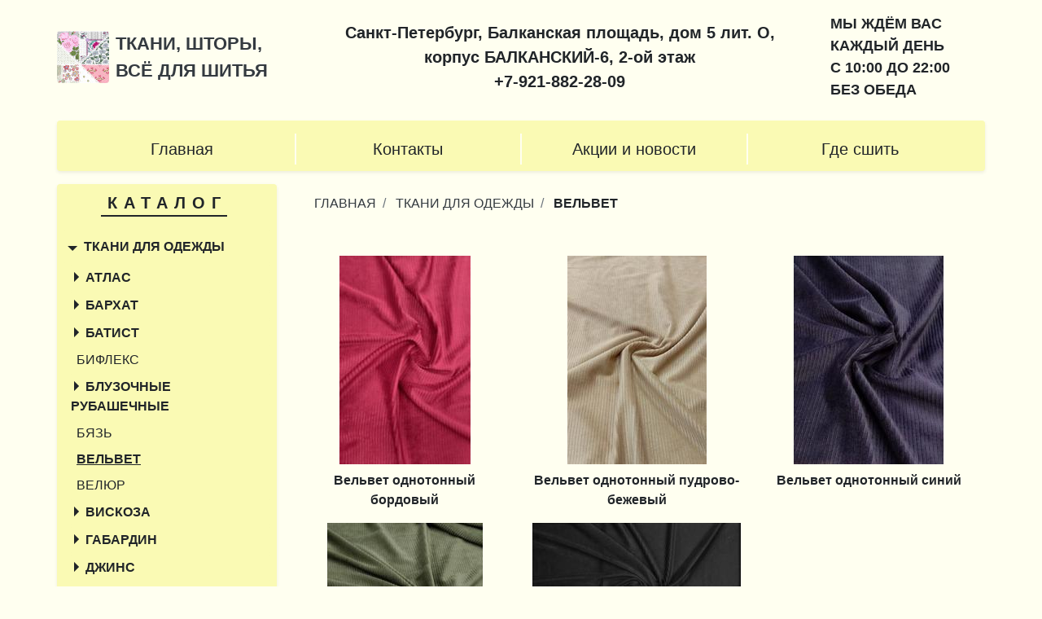

--- FILE ---
content_type: text/html; charset=utf-8
request_url: https://tkanishtory.ru/catalog/velvet/
body_size: 8469
content:

<!doctype html>
<html lang="ru">
  <head>
    <meta charset="utf-8">
    <meta name="viewport" content="width=device-width, initial-scale=1, shrink-to-fit=no">
    <!-- Bootstrap -->
    
  
      <link href="/static/utils/bootstrap/css/bootstrap.min.css" rel="stylesheet">
      <link rel="stylesheet" href="https://use.fontawesome.com/releases/v5.0.13/css/all.css"
      integrity="sha384-DNOHZ68U8hZfKXOrtjWvjxusGo9WQnrNx2sqG0tfsghAvtVlRW3tvkXWZh58N9jp"
      crossorigin="anonymous">

      <link href="/static/utils/style.css" rel="stylesheet">
    
  <link href="/static/catalog/ware.css" rel="stylesheet">

    <title>Вельвет</title>

    <!-- SEO -->
    <meta name="description" content="">
    <meta name="keywords" content="">
  </head>
  <body>
    <div class="container">
      <div class="d-none d-lg-none flex-column align-items-end position-absolute"
        id="pallet" style="right: 0px; top: 0px">
        <div>Фон <input type="color" id="pallet-bg"></div>
        <div>Меню <input type="color" id="pallet-fg"></div>
        <div>Текст <input type="color" id="pallet-font"></div> 
      </div>
      

      <header class="row mt-3 justify-content-between d-none d-xl-flex">
        <a class="col-3 text-uppercase d-flex align-items-center text-dark px-0 font-weight-bold"
          href="/" id="site-logo">
          <img src="/static/utils/images/logo.jpg"
            alt="логотип" class="rounded mr-2" />
            Ткани, шторы,
            <br />
            всё для шитья
        </a>
        <address class="col-6 my-0 d-flex flex-column
          align-items-center justify-content-center text-center">
          <strong class="mw-100">
            Санкт-Петербург, Балканская площадь, дом 5 лит. О, корпус БАЛКАНСКИЙ-6, 2-ой этаж
          </strong>
          <strong>+7-921-882-28-09</strong>
        </address>
        <div class="col-2 d-flex flex-column px-0 work-time text-uppercase">
          <b>Мы ждём вас</b>
          <strong>Каждый день</strong>
          <strong>с 10:00 до 22:00</strong>
          <strong>Без обеда</strong>
        </div>
      </header>

      
        <nav class="row navbar navbar-light navbar-expand-xl
          bg-menu mb-3 rounded shadow-sm fixed-top pallet-fg" id="menu-top">
          <button class="navbar-toggler border-0 px-1 px-sm-2" type="button"
            data-toggle="collapse" data-target="#menu-top-content">
            <span class="navbar-toggler-icon"></span>
          </button>
          <a class="text-uppercase d-flex d-xl-none align-items-center
            text-dark px-0 mr-auto ml-2" href="/" id="site-logo-mobile">
            <img src="/static/utils/images/logo.jpg"
              alt="логотип" class="rounded mr-2" />
              Ткани, шторы,
              <br />
              всё для шитья
          </a>
          <span class="d-xl-none pr-2 pr-sm-3" id="mobile-phone-num">+79218822809</span>
          <a href="tel:+79218822809" class="d-xl-none pr-1 pr-sm-2 text-muted">
            <i class="fas fa-phone"></i>
          </a>
          <address class="d-xl-none mb-0 text-center w-100">
            Санкт-Петербург, Балканская площадь. д. 5 лит. О,<br />
            корпус БАЛКАНСКИЙ-6, 2-ой этаж<br>
            <span class="font-weight-bold text-uppercase">Ежедневно с 10:00 до 22:00 без обеда</span>
          </address>

          <div class="collapse navbar-collapse" id="menu-top-content">
            <ul class="navbar-nav row flex-column col px-0 pt-2 m-auto">
              
                <li class="nav-item d-block col-xl text-xl-center px-xl-0">
                  
                  <a href="/" class="nav-link py-1 text-body pallet-font">
                  
                    Главная
                  </a>
                </li>
                
                  <li class="nav-item d-block pl-3 d-xl-none" id="menu-mobile-catalog">
                    <button type="button" data-toggle="collapse"
                      data-target="#mobile-catalog" id='catalog-button'
                      class="btn btn-menu py-1 px-0 text-menu text-left w-100 pallet-font">
                        Каталог
                    </button>
                    <ul class="nav collapse py-0" id="mobile-catalog">
                      

  <li class="w-100 nav-item pl-2">
    <button type="button" data-toggle="collapse"
      data-target="#menu-mobile-153-children"
      class="btn btn-menu py-1 px-0  py-2 
      text-menu text-left w-100">
      <div class="caret caret-closed d-inline-block mx-1 paused"></div>
      <b class="text-uppercase">Ткани Для Одежды</b>
    </button>
    <ul class="nav collapse" id="menu-mobile-153-children">
      
  <li class="w-100 nav-item pl-2">
    <button type="button" data-toggle="collapse"
      data-target="#menu-mobile-160-children"
      class="btn btn-menu py-1 px-0  py-1 
      text-menu text-left w-100">
      <div class="caret caret-closed d-inline-block mx-1 paused"></div>
      <b class="text-uppercase">Атлас</b>
    </button>
    <ul class="nav collapse" id="menu-mobile-160-children">
      
  <li class="w-100 nav-item pl-3 leaf">
    <a href="/catalog/atlasodnoton/" class="nav-link py-1 px-0 text-menu text-uppercase
      ">
      
      
        Атлас однотонный
      
    </a>
  </li>

  <li class="w-100 nav-item pl-3 leaf">
    <a href="/catalog/atlasprint/" class="nav-link py-1 px-0 text-menu text-uppercase
      ">
      
      
        Атлас принтованный
      
    </a>
  </li>

  <li class="w-100 nav-item pl-3 leaf">
    <a href="/catalog/atlas-disko/" class="nav-link py-1 px-0 text-menu text-uppercase
      ">
      
      
        Диско
      
    </a>
  </li>

  <li class="w-100 nav-item pl-3 leaf">
    <a href="/catalog/kreepsatin/" class="nav-link py-1 px-0 text-menu text-uppercase
      ">
      
      
        Креп-сатин
      
    </a>
  </li>

      
    </ul>
  </li>

  <li class="w-100 nav-item pl-2">
    <button type="button" data-toggle="collapse"
      data-target="#menu-mobile-161-children"
      class="btn btn-menu py-1 px-0  py-1 
      text-menu text-left w-100">
      <div class="caret caret-closed d-inline-block mx-1 paused"></div>
      <b class="text-uppercase">Бархат</b>
    </button>
    <ul class="nav collapse" id="menu-mobile-161-children">
      
  <li class="w-100 nav-item pl-3 leaf">
    <a href="/catalog/barhat-marmor/" class="nav-link py-1 px-0 text-menu text-uppercase
      ">
      
      
        Бархат мраморный
      
    </a>
  </li>

  <li class="w-100 nav-item pl-3 leaf">
    <a href="/catalog/barhat-sreitch/" class="nav-link py-1 px-0 text-menu text-uppercase
      ">
      
      
        Бархат-стрейч
      
    </a>
  </li>

  <li class="w-100 nav-item pl-3 leaf">
    <a href="/catalog/panbarxot/" class="nav-link py-1 px-0 text-menu text-uppercase
      ">
      
      
        Панбархат
      
    </a>
  </li>

      
    </ul>
  </li>

  <li class="w-100 nav-item pl-2">
    <button type="button" data-toggle="collapse"
      data-target="#menu-mobile-162-children"
      class="btn btn-menu py-1 px-0  py-1 
      text-menu text-left w-100">
      <div class="caret caret-closed d-inline-block mx-1 paused"></div>
      <b class="text-uppercase">Батист</b>
    </button>
    <ul class="nav collapse" id="menu-mobile-162-children">
      
  <li class="w-100 nav-item pl-3 leaf">
    <a href="/catalog/batistodnoton/" class="nav-link py-1 px-0 text-menu text-uppercase
      ">
      
      
        Однотонный батист
      
    </a>
  </li>

  <li class="w-100 nav-item pl-3 leaf">
    <a href="/catalog/batistprint/" class="nav-link py-1 px-0 text-menu text-uppercase
      ">
      
      
        Принтованный батист
      
    </a>
  </li>

      
    </ul>
  </li>

  <li class="w-100 nav-item pl-3 leaf">
    <a href="/catalog/biflex/" class="nav-link py-1 px-0 text-menu text-uppercase
      ">
      
      
        Бифлекс
      
    </a>
  </li>

  <li class="w-100 nav-item pl-2">
    <button type="button" data-toggle="collapse"
      data-target="#menu-mobile-209-children"
      class="btn btn-menu py-1 px-0  py-1 
      text-menu text-left w-100">
      <div class="caret caret-closed d-inline-block mx-1 paused"></div>
      <b class="text-uppercase">Блузочные  рубашечные</b>
    </button>
    <ul class="nav collapse" id="menu-mobile-209-children">
      
  <li class="w-100 nav-item pl-3 leaf">
    <a href="/catalog/batist/" class="nav-link py-1 px-0 text-menu text-uppercase
      ">
      
      
        Батист
      
    </a>
  </li>

  <li class="w-100 nav-item pl-3 leaf">
    <a href="/catalog/krep/" class="nav-link py-1 px-0 text-menu text-uppercase
      ">
      
      
        Креп
      
    </a>
  </li>

  <li class="w-100 nav-item pl-3 leaf">
    <a href="/catalog/lenodnoton/" class="nav-link py-1 px-0 text-menu text-uppercase
      ">
      
      
        Лён однотонный
      
    </a>
  </li>

  <li class="w-100 nav-item pl-3 leaf">
    <a href="/catalog/lenprint/" class="nav-link py-1 px-0 text-menu text-uppercase
      ">
      
      
        Лён принт
      
    </a>
  </li>

  <li class="w-100 nav-item pl-3 leaf">
    <a href="/catalog/Lorenzo/" class="nav-link py-1 px-0 text-menu text-uppercase
      ">
      
      
        Лорензо
      
    </a>
  </li>

  <li class="w-100 nav-item pl-3 leaf">
    <a href="/catalog/bluzochodnoton/" class="nav-link py-1 px-0 text-menu text-uppercase
      ">
      
      
        Однотонные блузочные
      
    </a>
  </li>

  <li class="w-100 nav-item pl-3 leaf">
    <a href="/catalog/rubashkaodnoton/" class="nav-link py-1 px-0 text-menu text-uppercase
      ">
      
      
        однотонные х/б рубашечные
      
    </a>
  </li>

  <li class="w-100 nav-item pl-3 leaf">
    <a href="/catalog/poplin/" class="nav-link py-1 px-0 text-menu text-uppercase
      ">
      
      
        Поплин
      
    </a>
  </li>

  <li class="w-100 nav-item pl-3 leaf">
    <a href="/catalog/sitec/" class="nav-link py-1 px-0 text-menu text-uppercase
      ">
      
      
        Ситец
      
    </a>
  </li>

  <li class="w-100 nav-item pl-3 leaf">
    <a href="/catalog/softprint/" class="nav-link py-1 px-0 text-menu text-uppercase
      ">
      
      
        Софт принт
      
    </a>
  </li>

  <li class="w-100 nav-item pl-3 leaf">
    <a href="/catalog/kletkaxb/" class="nav-link py-1 px-0 text-menu text-uppercase
      ">
      
      
        Хлопок клетка
      
    </a>
  </li>

  <li class="w-100 nav-item pl-3 leaf">
    <a href="/catalog/armanisilkolyjnjy/" class="nav-link py-1 px-0 text-menu text-uppercase
      ">
      
      
        шёлк Армани однотонный
      
    </a>
  </li>

  <li class="w-100 nav-item pl-3 leaf">
    <a href="/catalog/armanisilkprint/" class="nav-link py-1 px-0 text-menu text-uppercase
      ">
      
      
        шёлк Армани принт
      
    </a>
  </li>

  <li class="w-100 nav-item pl-3 leaf">
    <a href="/catalog/shtapel/" class="nav-link py-1 px-0 text-menu text-uppercase
      ">
      
      
        Штапель
      
    </a>
  </li>

      
    </ul>
  </li>

  <li class="w-100 nav-item pl-3 leaf">
    <a href="/catalog/biaz/" class="nav-link py-1 px-0 text-menu text-uppercase
      ">
      
      
        Бязь
      
    </a>
  </li>

  <li class="w-100 nav-item pl-3 leaf">
    <a href="/catalog/velvet/" class="nav-link py-1 px-0 text-menu text-uppercase
       active ">
      
      
        Вельвет
      
    </a>
  </li>

  <li class="w-100 nav-item pl-3 leaf">
    <a href="/catalog/velur/" class="nav-link py-1 px-0 text-menu text-uppercase
      ">
      
      
        Велюр
      
    </a>
  </li>

  <li class="w-100 nav-item pl-2">
    <button type="button" data-toggle="collapse"
      data-target="#menu-mobile-214-children"
      class="btn btn-menu py-1 px-0  py-1 
      text-menu text-left w-100">
      <div class="caret caret-closed d-inline-block mx-1 paused"></div>
      <b class="text-uppercase">Вискоза</b>
    </button>
    <ul class="nav collapse" id="menu-mobile-214-children">
      
  <li class="w-100 nav-item pl-3 leaf">
    <a href="/catalog/podklad/" class="nav-link py-1 px-0 text-menu text-uppercase
      ">
      
      
        Подкладочные
      
    </a>
  </li>

  <li class="w-100 nav-item pl-3 leaf">
    <a href="/catalog/trikviskoz/" class="nav-link py-1 px-0 text-menu text-uppercase
      ">
      
      
        Трикотаж вискоза
      
    </a>
  </li>

  <li class="w-100 nav-item pl-3 leaf">
    <a href="/catalog/shtapel/" class="nav-link py-1 px-0 text-menu text-uppercase
      ">
      
      
        Штапель
      
    </a>
  </li>

      
    </ul>
  </li>

  <li class="w-100 nav-item pl-2">
    <button type="button" data-toggle="collapse"
      data-target="#menu-mobile-177-children"
      class="btn btn-menu py-1 px-0  py-1 
      text-menu text-left w-100">
      <div class="caret caret-closed d-inline-block mx-1 paused"></div>
      <b class="text-uppercase">Габардин</b>
    </button>
    <ul class="nav collapse" id="menu-mobile-177-children">
      
  <li class="w-100 nav-item pl-3 leaf">
    <a href="/catalog/gabardin/" class="nav-link py-1 px-0 text-menu text-uppercase
      ">
      
      
        Все
      
    </a>
  </li>

  <li class="w-100 nav-item pl-3 leaf">
    <a href="/catalog/gabardin-kletka/" class="nav-link py-1 px-0 text-menu text-uppercase
      ">
      
      
        Габардин клетка
      
    </a>
  </li>

  <li class="w-100 nav-item pl-3 leaf">
    <a href="/catalog/gabardin-color/" class="nav-link py-1 px-0 text-menu text-uppercase
      ">
      
      
        Однотонный Габардин
      
    </a>
  </li>

  <li class="w-100 nav-item pl-3 leaf">
    <a href="/catalog/gabardin-print/" class="nav-link py-1 px-0 text-menu text-uppercase
      ">
      
      
        Принтованный Габардин
      
    </a>
  </li>

      
    </ul>
  </li>

  <li class="w-100 nav-item pl-2">
    <button type="button" data-toggle="collapse"
      data-target="#menu-mobile-158-children"
      class="btn btn-menu py-1 px-0  py-1 
      text-menu text-left w-100">
      <div class="caret caret-closed d-inline-block mx-1 paused"></div>
      <b class="text-uppercase">Джинс</b>
    </button>
    <ul class="nav collapse" id="menu-mobile-158-children">
      
  <li class="w-100 nav-item pl-3 leaf">
    <a href="/catalog/djinsodnoton/" class="nav-link py-1 px-0 text-menu text-uppercase
      ">
      
      
        Однотонный джинс
      
    </a>
  </li>

  <li class="w-100 nav-item pl-3 leaf">
    <a href="/catalog/pzintdjins/" class="nav-link py-1 px-0 text-menu text-uppercase
      ">
      
      
        Принтованный джинс
      
    </a>
  </li>

      
    </ul>
  </li>

  <li class="w-100 nav-item pl-3 leaf">
    <a href="/catalog/jakard/" class="nav-link py-1 px-0 text-menu text-uppercase
      ">
      
      
        Жаккард
      
    </a>
  </li>

  <li class="w-100 nav-item pl-3 leaf">
    <a href="/catalog/zamsha/" class="nav-link py-1 px-0 text-menu text-uppercase
      ">
      
      
        Замша
      
    </a>
  </li>

  <li class="w-100 nav-item pl-2">
    <button type="button" data-toggle="collapse"
      data-target="#menu-mobile-197-children"
      class="btn btn-menu py-1 px-0  py-1 
      text-menu text-left w-100">
      <div class="caret caret-closed d-inline-block mx-1 paused"></div>
      <b class="text-uppercase">Клеевые</b>
    </button>
    <ul class="nav collapse" id="menu-mobile-197-children">
      
  <li class="w-100 nav-item pl-3 leaf">
    <a href="/catalog/bortovka/" class="nav-link py-1 px-0 text-menu text-uppercase
      ">
      
      
        Бортовка
      
    </a>
  </li>

  <li class="w-100 nav-item pl-3 leaf">
    <a href="/catalog/dublerin/" class="nav-link py-1 px-0 text-menu text-uppercase
      ">
      
      
        Дублерин
      
    </a>
  </li>

  <li class="w-100 nav-item pl-3 leaf">
    <a href="/catalog/pautinka/" class="nav-link py-1 px-0 text-menu text-uppercase
      ">
      
      
        Паутинка
      
    </a>
  </li>

  <li class="w-100 nav-item pl-3 leaf">
    <a href="/catalog/flizelin/" class="nav-link py-1 px-0 text-menu text-uppercase
      ">
      
      
        Флизелин
      
    </a>
  </li>

      
    </ul>
  </li>

  <li class="w-100 nav-item pl-3 leaf">
    <a href="/catalog/koja/" class="nav-link py-1 px-0 text-menu text-uppercase
      ">
      
      
        Кожа
      
    </a>
  </li>

  <li class="w-100 nav-item pl-2">
    <button type="button" data-toggle="collapse"
      data-target="#menu-mobile-216-children"
      class="btn btn-menu py-1 px-0  py-1 
      text-menu text-left w-100">
      <div class="caret caret-closed d-inline-block mx-1 paused"></div>
      <b class="text-uppercase">Костюмные</b>
    </button>
    <ul class="nav collapse" id="menu-mobile-216-children">
      
  <li class="w-100 nav-item pl-3 leaf">
    <a href="/catalog/anjelika/" class="nav-link py-1 px-0 text-menu text-uppercase
      ">
      
      
        Анжелика
      
    </a>
  </li>

  <li class="w-100 nav-item pl-3 leaf">
    <a href="/catalog/gabardin/" class="nav-link py-1 px-0 text-menu text-uppercase
      ">
      
      
        Габардин
      
    </a>
  </li>

  <li class="w-100 nav-item pl-3 leaf">
    <a href="/catalog/kostumnaya-lapka/" class="nav-link py-1 px-0 text-menu text-uppercase
      ">
      
      
        Гусиная Лапка
      
    </a>
  </li>

  <li class="w-100 nav-item pl-3 leaf">
    <a href="/catalog/jakard/" class="nav-link py-1 px-0 text-menu text-uppercase
      ">
      
      
        Жаккард
      
    </a>
  </li>

  <li class="w-100 nav-item pl-3 leaf">
    <a href="/catalog/kletka/" class="nav-link py-1 px-0 text-menu text-uppercase
      ">
      
      
        Клетка
      
    </a>
  </li>

  <li class="w-100 nav-item pl-3 leaf">
    <a href="/catalog/madonna/" class="nav-link py-1 px-0 text-menu text-uppercase
      ">
      
      
        Мадонна
      
    </a>
  </li>

  <li class="w-100 nav-item pl-3 leaf">
    <a href="/catalog/ofisnie/" class="nav-link py-1 px-0 text-menu text-uppercase
      ">
      
      
        Офисные
      
    </a>
  </li>

  <li class="w-100 nav-item pl-3 leaf">
    <a href="/catalog/pikacho/" class="nav-link py-1 px-0 text-menu text-uppercase
      ">
      
      
        Пикачо
      
    </a>
  </li>

  <li class="w-100 nav-item pl-3 leaf">
    <a href="/catalog/Prado/" class="nav-link py-1 px-0 text-menu text-uppercase
      ">
      
      
        Прадо
      
    </a>
  </li>

  <li class="w-100 nav-item pl-3 leaf">
    <a href="/catalog/spandex/" class="nav-link py-1 px-0 text-menu text-uppercase
      ">
      
      
        Спандекс
      
    </a>
  </li>

  <li class="w-100 nav-item pl-3 leaf">
    <a href="/catalog/tvil/" class="nav-link py-1 px-0 text-menu text-uppercase
      ">
      
      
        Твил костюмный
      
    </a>
  </li>

  <li class="w-100 nav-item pl-3 leaf">
    <a href="/catalog/turkostum/" class="nav-link py-1 px-0 text-menu text-uppercase
      ">
      
      
        турецкая костюмная
      
    </a>
  </li>

  <li class="w-100 nav-item pl-3 leaf">
    <a href="/catalog/fiona/" class="nav-link py-1 px-0 text-menu text-uppercase
      ">
      
      
        Фиона
      
    </a>
  </li>

      
    </ul>
  </li>

  <li class="w-100 nav-item pl-2">
    <button type="button" data-toggle="collapse"
      data-target="#menu-mobile-231-children"
      class="btn btn-menu py-1 px-0  py-1 
      text-menu text-left w-100">
      <div class="caret caret-closed d-inline-block mx-1 paused"></div>
      <b class="text-uppercase">Кружево и гипюр</b>
    </button>
    <ul class="nav collapse" id="menu-mobile-231-children">
      
  <li class="w-100 nav-item pl-3 leaf">
    <a href="/catalog/gipur-djaz/" class="nav-link py-1 px-0 text-menu text-uppercase
      ">
      
      
        Гипюр джаз
      
    </a>
  </li>

  <li class="w-100 nav-item pl-3 leaf">
    <a href="/catalog/gipur-indonesia/" class="nav-link py-1 px-0 text-menu text-uppercase
      ">
      
      
        Гипюр Индонезия
      
    </a>
  </li>

  <li class="w-100 nav-item pl-3 leaf">
    <a href="/catalog/gipur-tsvetok/" class="nav-link py-1 px-0 text-menu text-uppercase
      ">
      
      
        Гипюр цветок
      
    </a>
  </li>

  <li class="w-100 nav-item pl-3 leaf">
    <a href="/catalog/krujevokapronplotn/" class="nav-link py-1 px-0 text-menu text-uppercase
      ">
      
      
        Кружево капрон плотное
      
    </a>
  </li>

  <li class="w-100 nav-item pl-3 leaf">
    <a href="/catalog/krujevokaprontonki/" class="nav-link py-1 px-0 text-menu text-uppercase
      ">
      
      
        Кружево капрон тонкое
      
    </a>
  </li>

  <li class="w-100 nav-item pl-3 leaf">
    <a href="/catalog/krujevonaatlase/" class="nav-link py-1 px-0 text-menu text-uppercase
      ">
      
      
        Кружево на атласе
      
    </a>
  </li>

  <li class="w-100 nav-item pl-3 leaf">
    <a href="/catalog/krujevostr/" class="nav-link py-1 px-0 text-menu text-uppercase
      ">
      
      
        Кружево стрейч
      
    </a>
  </li>

  <li class="w-100 nav-item pl-3 leaf">
    <a href="/catalog/svadebnoe/" class="nav-link py-1 px-0 text-menu text-uppercase
      ">
      
      
        Свадебное кружево
      
    </a>
  </li>

      
    </ul>
  </li>

  <li class="w-100 nav-item pl-2">
    <button type="button" data-toggle="collapse"
      data-target="#menu-mobile-232-children"
      class="btn btn-menu py-1 px-0  py-1 
      text-menu text-left w-100">
      <div class="caret caret-closed d-inline-block mx-1 paused"></div>
      <b class="text-uppercase">Лён</b>
    </button>
    <ul class="nav collapse" id="menu-mobile-232-children">
      
  <li class="w-100 nav-item pl-3 leaf">
    <a href="/catalog/bortovka/" class="nav-link py-1 px-0 text-menu text-uppercase
      ">
      
      
        Бортовка
      
    </a>
  </li>

  <li class="w-100 nav-item pl-3 leaf">
    <a href="/catalog/lenodnoton/" class="nav-link py-1 px-0 text-menu text-uppercase
      ">
      
      
        Лён однотонный
      
    </a>
  </li>

  <li class="w-100 nav-item pl-3 leaf">
    <a href="/catalog/lenprint/" class="nav-link py-1 px-0 text-menu text-uppercase
      ">
      
      
        Лён принт
      
    </a>
  </li>

      
    </ul>
  </li>

  <li class="w-100 nav-item pl-3 leaf">
    <a href="/catalog/maxra/" class="nav-link py-1 px-0 text-menu text-uppercase
      ">
      
      
        Махровая
      
    </a>
  </li>

  <li class="w-100 nav-item pl-3 leaf">
    <a href="/catalog/mex/" class="nav-link py-1 px-0 text-menu text-uppercase
      ">
      
      
        Мех
      
    </a>
  </li>

  <li class="w-100 nav-item pl-3 leaf">
    <a href="/catalog/neopren/" class="nav-link py-1 px-0 text-menu text-uppercase
      ">
      
      
        Неопрен
      
    </a>
  </li>

  <li class="w-100 nav-item pl-3 leaf">
    <a href="/catalog/oksford/" class="nav-link py-1 px-0 text-menu text-uppercase
      ">
      
      
        Оксфорд
      
    </a>
  </li>

  <li class="w-100 nav-item pl-3 leaf">
    <a href="/catalog/organza/" class="nav-link py-1 px-0 text-menu text-uppercase
      ">
      
      
        Органза
      
    </a>
  </li>

  <li class="w-100 nav-item pl-3 leaf">
    <a href="/catalog/paetki/" class="nav-link py-1 px-0 text-menu text-uppercase
      ">
      
      
        Пайетки
      
    </a>
  </li>

  <li class="w-100 nav-item pl-2">
    <button type="button" data-toggle="collapse"
      data-target="#menu-mobile-243-children"
      class="btn btn-menu py-1 px-0  py-1 
      text-menu text-left w-100">
      <div class="caret caret-closed d-inline-block mx-1 paused"></div>
      <b class="text-uppercase">Пальтовая</b>
    </button>
    <ul class="nav collapse" id="menu-mobile-243-children">
      
  <li class="w-100 nav-item pl-3 leaf">
    <a href="/catalog/bukle/" class="nav-link py-1 px-0 text-menu text-uppercase
      ">
      
      
        Букле
      
    </a>
  </li>

  <li class="w-100 nav-item pl-3 leaf">
    <a href="/catalog/kashemir/" class="nav-link py-1 px-0 text-menu text-uppercase
      ">
      
      
        Кашемир
      
    </a>
  </li>

  <li class="w-100 nav-item pl-3 leaf">
    <a href="/catalog/loden/" class="nav-link py-1 px-0 text-menu text-uppercase
      ">
      
      
        Лоден
      
    </a>
  </li>

      
    </ul>
  </li>

  <li class="w-100 nav-item pl-2">
    <button type="button" data-toggle="collapse"
      data-target="#menu-mobile-244-children"
      class="btn btn-menu py-1 px-0  py-1 
      text-menu text-left w-100">
      <div class="caret caret-closed d-inline-block mx-1 paused"></div>
      <b class="text-uppercase">Парча</b>
    </button>
    <ul class="nav collapse" id="menu-mobile-244-children">
      
  <li class="w-100 nav-item pl-3 leaf">
    <a href="/catalog/parca-topaz/" class="nav-link py-1 px-0 text-menu text-uppercase
      ">
      
      
        Парча Топаз
      
    </a>
  </li>

      
    </ul>
  </li>

  <li class="w-100 nav-item pl-2">
    <button type="button" data-toggle="collapse"
      data-target="#menu-mobile-194-children"
      class="btn btn-menu py-1 px-0  py-1 
      text-menu text-left w-100">
      <div class="caret caret-closed d-inline-block mx-1 paused"></div>
      <b class="text-uppercase">Плательные</b>
    </button>
    <ul class="nav collapse" id="menu-mobile-194-children">
      
  <li class="w-100 nav-item pl-3 leaf">
    <a href="/catalog/barbi/" class="nav-link py-1 px-0 text-menu text-uppercase
      ">
      
      
        Барби
      
    </a>
  </li>

  <li class="w-100 nav-item pl-3 leaf">
    <a href="/catalog/kottonsatin/" class="nav-link py-1 px-0 text-menu text-uppercase
      ">
      
      
        Коттон-сатин
      
    </a>
  </li>

  <li class="w-100 nav-item pl-3 leaf">
    <a href="/catalog/krep/" class="nav-link py-1 px-0 text-menu text-uppercase
      ">
      
      
        Креп
      
    </a>
  </li>

  <li class="w-100 nav-item pl-3 leaf">
    <a href="/catalog/kreepsatin/" class="nav-link py-1 px-0 text-menu text-uppercase
      ">
      
      
        Креп-сатин
      
    </a>
  </li>

  <li class="w-100 nav-item pl-3 leaf">
    <a href="/catalog/len/" class="nav-link py-1 px-0 text-menu text-uppercase
      ">
      
      
        Лён
      
    </a>
  </li>

  <li class="w-100 nav-item pl-3 leaf">
    <a href="/catalog/Lorenzo/" class="nav-link py-1 px-0 text-menu text-uppercase
      ">
      
      
        Лорензо
      
    </a>
  </li>

  <li class="w-100 nav-item pl-3 leaf">
    <a href="/catalog/platelnie-platelnie/" class="nav-link py-1 px-0 text-menu text-uppercase
      ">
      
      
        Плательные
      
    </a>
  </li>

  <li class="w-100 nav-item pl-3 leaf">
    <a href="/catalog/softprint/" class="nav-link py-1 px-0 text-menu text-uppercase
      ">
      
      
        Софт принт
      
    </a>
  </li>

  <li class="w-100 nav-item pl-3 leaf">
    <a href="/catalog/xlopokplat/" class="nav-link py-1 px-0 text-menu text-uppercase
      ">
      
      
        Хлопок плательный
      
    </a>
  </li>

  <li class="w-100 nav-item pl-3 leaf">
    <a href="/catalog/armanisilkolyjnjy/" class="nav-link py-1 px-0 text-menu text-uppercase
      ">
      
      
        шёлк Армани однотонный
      
    </a>
  </li>

  <li class="w-100 nav-item pl-3 leaf">
    <a href="/catalog/armanisilkprint/" class="nav-link py-1 px-0 text-menu text-uppercase
      ">
      
      
        шёлк Армани принт
      
    </a>
  </li>

  <li class="w-100 nav-item pl-3 leaf">
    <a href="/catalog/shtapel/" class="nav-link py-1 px-0 text-menu text-uppercase
      ">
      
      
        Штапель
      
    </a>
  </li>

      
    </ul>
  </li>

  <li class="w-100 nav-item pl-3 leaf">
    <a href="/catalog/plasch/" class="nav-link py-1 px-0 text-menu text-uppercase
      ">
      
      
        Плащевые и курточные
      
    </a>
  </li>

  <li class="w-100 nav-item pl-2">
    <button type="button" data-toggle="collapse"
      data-target="#menu-mobile-227-children"
      class="btn btn-menu py-1 px-0  py-1 
      text-menu text-left w-100">
      <div class="caret caret-closed d-inline-block mx-1 paused"></div>
      <b class="text-uppercase">Подкладочные</b>
    </button>
    <ul class="nav collapse" id="menu-mobile-227-children">
      
  <li class="w-100 nav-item pl-3 leaf">
    <a href="/catalog/podkladjakkard/" class="nav-link py-1 px-0 text-menu text-uppercase
      ">
      
      
        Жаккард подкладочный
      
    </a>
  </li>

  <li class="w-100 nav-item pl-3 leaf">
    <a href="/catalog/odnotonpodklad/" class="nav-link py-1 px-0 text-menu text-uppercase
      ">
      
      
        Однотонные подкладочные
      
    </a>
  </li>

  <li class="w-100 nav-item pl-3 leaf">
    <a href="/catalog/steganiepodklad/" class="nav-link py-1 px-0 text-menu text-uppercase
      ">
      
      
        Стёганые подкладочные
      
    </a>
  </li>

  <li class="w-100 nav-item pl-3 leaf">
    <a href="/catalog/trikotajnayapodklad/" class="nav-link py-1 px-0 text-menu text-uppercase
      ">
      
      
        Трикотажная подкладочная
      
    </a>
  </li>

      
    </ul>
  </li>

  <li class="w-100 nav-item pl-3 leaf">
    <a href="/catalog/poplin/" class="nav-link py-1 px-0 text-menu text-uppercase
      ">
      
      
        Поплин
      
    </a>
  </li>

  <li class="w-100 nav-item pl-3 leaf">
    <a href="/catalog/svadebnie/" class="nav-link py-1 px-0 text-menu text-uppercase
      ">
      
      
        Свадебные
      
    </a>
  </li>

  <li class="w-100 nav-item pl-3 leaf">
    <a href="/catalog/setka/" class="nav-link py-1 px-0 text-menu text-uppercase
      ">
      
      
        Сетка
      
    </a>
  </li>

  <li class="w-100 nav-item pl-3 leaf">
    <a href="/catalog/sitec/" class="nav-link py-1 px-0 text-menu text-uppercase
      ">
      
      
        Ситец
      
    </a>
  </li>

  <li class="w-100 nav-item pl-2">
    <button type="button" data-toggle="collapse"
      data-target="#menu-mobile-163-children"
      class="btn btn-menu py-1 px-0  py-1 
      text-menu text-left w-100">
      <div class="caret caret-closed d-inline-block mx-1 paused"></div>
      <b class="text-uppercase">Трикотаж</b>
    </button>
    <ul class="nav collapse" id="menu-mobile-163-children">
      
  <li class="w-100 nav-item pl-3 leaf">
    <a href="/catalog/angora/" class="nav-link py-1 px-0 text-menu text-uppercase
      ">
      
      
        Ангора
      
    </a>
  </li>

  <li class="w-100 nav-item pl-3 leaf">
    <a href="/catalog/biflex/" class="nav-link py-1 px-0 text-menu text-uppercase
      ">
      
      
        Бифлекс
      
    </a>
  </li>

  <li class="w-100 nav-item pl-3 leaf">
    <a href="/catalog/viazanoe/" class="nav-link py-1 px-0 text-menu text-uppercase
      ">
      
      
        Вязаное полотно
      
    </a>
  </li>

  <li class="w-100 nav-item pl-3 leaf">
    <a href="/catalog/djersi/" class="nav-link py-1 px-0 text-menu text-uppercase
      ">
      
      
        Джерси
      
    </a>
  </li>

  <li class="w-100 nav-item pl-3 leaf">
    <a href="/catalog/trikotazh-krep/" class="nav-link py-1 px-0 text-menu text-uppercase
      ">
      
      
        Креп
      
    </a>
  </li>

  <li class="w-100 nav-item pl-3 leaf">
    <a href="/catalog/lapsha/" class="nav-link py-1 px-0 text-menu text-uppercase
      ">
      
      
        Лапша
      
    </a>
  </li>

  <li class="w-100 nav-item pl-3 leaf">
    <a href="/catalog/maslo/" class="nav-link py-1 px-0 text-menu text-uppercase
      ">
      
      
        Масло Кристалл
      
    </a>
  </li>

  <li class="w-100 nav-item pl-3 leaf">
    <a href="/catalog/trikotazh-sandra/" class="nav-link py-1 px-0 text-menu text-uppercase
      ">
      
      
        Сандра
      
    </a>
  </li>

  <li class="w-100 nav-item pl-3 leaf">
    <a href="/catalog/sport/" class="nav-link py-1 px-0 text-menu text-uppercase
      ">
      
      
        Спорт
      
    </a>
  </li>

  <li class="w-100 nav-item pl-3 leaf">
    <a href="/catalog/trikviskoz/" class="nav-link py-1 px-0 text-menu text-uppercase
      ">
      
      
        Трикотаж вискоза
      
    </a>
  </li>

  <li class="w-100 nav-item pl-3 leaf">
    <a href="/catalog/disko/" class="nav-link py-1 px-0 text-menu text-uppercase
      ">
      
      
        Трикотаж Диско
      
    </a>
  </li>

  <li class="w-100 nav-item pl-3 leaf">
    <a href="/catalog/trikotazh-meh/" class="nav-link py-1 px-0 text-menu text-uppercase
      ">
      
      
        Трикотаж на меху
      
    </a>
  </li>

  <li class="w-100 nav-item pl-3 leaf">
    <a href="/catalog/rezinka/" class="nav-link py-1 px-0 text-menu text-uppercase
      ">
      
      
        Трикотаж резинка
      
    </a>
  </li>

  <li class="w-100 nav-item pl-3 leaf">
    <a href="/catalog/trikotazh-lureks/" class="nav-link py-1 px-0 text-menu text-uppercase
      ">
      
      
        Трикотаж с люрексом
      
    </a>
  </li>

  <li class="w-100 nav-item pl-3 leaf">
    <a href="/catalog/trxlopok/" class="nav-link py-1 px-0 text-menu text-uppercase
      ">
      
      
        Хлопок трикотаж
      
    </a>
  </li>

      
    </ul>
  </li>

  <li class="w-100 nav-item pl-3 leaf">
    <a href="/catalog/fatin/" class="nav-link py-1 px-0 text-menu text-uppercase
      ">
      
      
        Фатин
      
    </a>
  </li>

  <li class="w-100 nav-item pl-2">
    <button type="button" data-toggle="collapse"
      data-target="#menu-mobile-176-children"
      class="btn btn-menu py-1 px-0  py-1 
      text-menu text-left w-100">
      <div class="caret caret-closed d-inline-block mx-1 paused"></div>
      <b class="text-uppercase">Флис</b>
    </button>
    <ul class="nav collapse" id="menu-mobile-176-children">
      
  <li class="w-100 nav-item pl-3 leaf">
    <a href="/catalog/velsoft/" class="nav-link py-1 px-0 text-menu text-uppercase
      ">
      
      
        Велсофт
      
    </a>
  </li>

  <li class="w-100 nav-item pl-3 leaf">
    <a href="/catalog/flis-odnoton/" class="nav-link py-1 px-0 text-menu text-uppercase
      ">
      
      
        Однотонный
      
    </a>
  </li>

      
    </ul>
  </li>

  <li class="w-100 nav-item pl-2">
    <button type="button" data-toggle="collapse"
      data-target="#menu-mobile-219-children"
      class="btn btn-menu py-1 px-0  py-1 
      text-menu text-left w-100">
      <div class="caret caret-closed d-inline-block mx-1 paused"></div>
      <b class="text-uppercase">Хлопок</b>
    </button>
    <ul class="nav collapse" id="menu-mobile-219-children">
      
  <li class="w-100 nav-item pl-3 leaf">
    <a href="/catalog/batist/" class="nav-link py-1 px-0 text-menu text-uppercase
      ">
      
      
        Батист
      
    </a>
  </li>

  <li class="w-100 nav-item pl-3 leaf">
    <a href="/catalog/byaz/" class="nav-link py-1 px-0 text-menu text-uppercase
      ">
      
      
        Бязь
      
    </a>
  </li>

  <li class="w-100 nav-item pl-3 leaf">
    <a href="/catalog/zhakkard-hlopok/" class="nav-link py-1 px-0 text-menu text-uppercase
      ">
      
      
        Жаккард-хлопок
      
    </a>
  </li>

  <li class="w-100 nav-item pl-3 leaf">
    <a href="/catalog/kottonsatin/" class="nav-link py-1 px-0 text-menu text-uppercase
      ">
      
      
        Коттон-сатин
      
    </a>
  </li>

  <li class="w-100 nav-item pl-3 leaf">
    <a href="/catalog/rubashkaodnoton/" class="nav-link py-1 px-0 text-menu text-uppercase
      ">
      
      
        однотонные х/б рубашечные
      
    </a>
  </li>

  <li class="w-100 nav-item pl-3 leaf">
    <a href="/catalog/poplin/" class="nav-link py-1 px-0 text-menu text-uppercase
      ">
      
      
        Поплин
      
    </a>
  </li>

  <li class="w-100 nav-item pl-3 leaf">
    <a href="/catalog/kletkaxb/" class="nav-link py-1 px-0 text-menu text-uppercase
      ">
      
      
        Хлопок клетка
      
    </a>
  </li>

  <li class="w-100 nav-item pl-3 leaf">
    <a href="/catalog/xlopokplat/" class="nav-link py-1 px-0 text-menu text-uppercase
      ">
      
      
        Хлопок плательный
      
    </a>
  </li>

  <li class="w-100 nav-item pl-3 leaf">
    <a href="/catalog/trxlopok/" class="nav-link py-1 px-0 text-menu text-uppercase
      ">
      
      
        Хлопок трикотаж
      
    </a>
  </li>

      
    </ul>
  </li>

  <li class="w-100 nav-item pl-2">
    <button type="button" data-toggle="collapse"
      data-target="#menu-mobile-269-children"
      class="btn btn-menu py-1 px-0  py-1 
      text-menu text-left w-100">
      <div class="caret caret-closed d-inline-block mx-1 paused"></div>
      <b class="text-uppercase">Шёлк</b>
    </button>
    <ul class="nav collapse" id="menu-mobile-269-children">
      
  <li class="w-100 nav-item pl-3 leaf">
    <a href="/catalog/armanisilkolyjnjy/" class="nav-link py-1 px-0 text-menu text-uppercase
      ">
      
      
        шёлк Армани однотонный
      
    </a>
  </li>

  <li class="w-100 nav-item pl-3 leaf">
    <a href="/catalog/armanisilkprint/" class="nav-link py-1 px-0 text-menu text-uppercase
      ">
      
      
        шёлк Армани принт
      
    </a>
  </li>

      
    </ul>
  </li>

  <li class="w-100 nav-item pl-3 leaf">
    <a href="/catalog/shitiep/" class="nav-link py-1 px-0 text-menu text-uppercase
      ">
      
      
        Шитье
      
    </a>
  </li>

  <li class="w-100 nav-item pl-2">
    <button type="button" data-toggle="collapse"
      data-target="#menu-mobile-271-children"
      class="btn btn-menu py-1 px-0  py-1 
      text-menu text-left w-100">
      <div class="caret caret-closed d-inline-block mx-1 paused"></div>
      <b class="text-uppercase">Шифон</b>
    </button>
    <ul class="nav collapse" id="menu-mobile-271-children">
      
  <li class="w-100 nav-item pl-3 leaf">
    <a href="/catalog/shifon-odnoton/" class="nav-link py-1 px-0 text-menu text-uppercase
      ">
      
      
        Однотонный
      
    </a>
  </li>

  <li class="w-100 nav-item pl-3 leaf">
    <a href="/catalog/shifon-print/" class="nav-link py-1 px-0 text-menu text-uppercase
      ">
      
      
        Принтованный
      
    </a>
  </li>

  <li class="w-100 nav-item pl-3 leaf">
    <a href="/catalog/shifon-plise/" class="nav-link py-1 px-0 text-menu text-uppercase
      ">
      
      
        Шифон-плисе
      
    </a>
  </li>

      
    </ul>
  </li>

  <li class="w-100 nav-item pl-2">
    <button type="button" data-toggle="collapse"
      data-target="#menu-mobile-189-children"
      class="btn btn-menu py-1 px-0  py-1 
      text-menu text-left w-100">
      <div class="caret caret-closed d-inline-block mx-1 paused"></div>
      <b class="text-uppercase">Штапель</b>
    </button>
    <ul class="nav collapse" id="menu-mobile-189-children">
      
  <li class="w-100 nav-item pl-3 leaf">
    <a href="/catalog/shtapel-color/" class="nav-link py-1 px-0 text-menu text-uppercase
      ">
      
      
        Однотонный
      
    </a>
  </li>

  <li class="w-100 nav-item pl-3 leaf">
    <a href="/catalog/shtapel-print/" class="nav-link py-1 px-0 text-menu text-uppercase
      ">
      
      
        Принтованный
      
    </a>
  </li>

      
    </ul>
  </li>

      
        <div class="top-level-separator my-2 mx-auto w-50"></div>
      
    </ul>
  </li>

  <li class="w-100 nav-item pl-2">
    <button type="button" data-toggle="collapse"
      data-target="#menu-mobile-154-children"
      class="btn btn-menu py-1 px-0  py-2 
      text-menu text-left w-100">
      <div class="caret caret-closed d-inline-block mx-1 paused"></div>
      <b class="text-uppercase">Шторные Ткани</b>
    </button>
    <ul class="nav collapse" id="menu-mobile-154-children">
      
  <li class="w-100 nav-item pl-3 leaf">
    <a href="/catalog/tul-vual/" class="nav-link py-1 px-0 text-menu text-uppercase
      ">
      
      
        Тюль, Вуаль, Органза
      
    </a>
  </li>

  <li class="w-100 nav-item pl-2">
    <button type="button" data-toggle="collapse"
      data-target="#menu-mobile-174-children"
      class="btn btn-menu py-1 px-0  py-1 
      text-menu text-left w-100">
      <div class="caret caret-closed d-inline-block mx-1 paused"></div>
      <b class="text-uppercase">Шторные Ткани</b>
    </button>
    <ul class="nav collapse" id="menu-mobile-174-children">
      
  <li class="w-100 nav-item pl-3 leaf">
    <a href="/catalog/blekaut/" class="nav-link py-1 px-0 text-menu text-uppercase
      ">
      
      
        Блэкаут светонепроницаемые
      
    </a>
  </li>

  <li class="w-100 nav-item pl-3 leaf">
    <a href="/catalog/jakardp/" class="nav-link py-1 px-0 text-menu text-uppercase
      ">
      
      
        Жаккард портьерный
      
    </a>
  </li>

  <li class="w-100 nav-item pl-3 leaf">
    <a href="/catalog/metap/" class="nav-link py-1 px-0 text-menu text-uppercase
      ">
      
      
        Метап
      
    </a>
  </li>

  <li class="w-100 nav-item pl-3 leaf">
    <a href="/catalog/pechat/" class="nav-link py-1 px-0 text-menu text-uppercase
      ">
      
      
        Печать
      
    </a>
  </li>

  <li class="w-100 nav-item pl-3 leaf">
    <a href="/catalog/rogojkaporter/" class="nav-link py-1 px-0 text-menu text-uppercase
      ">
      
      
        Рогожка и Канвас
      
    </a>
  </li>

      
    </ul>
  </li>

      
        <div class="top-level-separator my-2 mx-auto w-50"></div>
      
    </ul>
  </li>

  <li class="w-100 nav-item pl-2">
    <button type="button" data-toggle="collapse"
      data-target="#menu-mobile-155-children"
      class="btn btn-menu py-1 px-0  py-2 
      text-menu text-left w-100">
      <div class="caret caret-closed d-inline-block mx-1 paused"></div>
      <b class="text-uppercase">Ткани Для Дома</b>
    </button>
    <ul class="nav collapse" id="menu-mobile-155-children">
      
  <li class="w-100 nav-item pl-3 leaf">
    <a href="/catalog/byaz/" class="nav-link py-1 px-0 text-menu text-uppercase
      ">
      
      
        Бязь
      
    </a>
  </li>

  <li class="w-100 nav-item pl-3 leaf">
    <a href="/catalog/vafelnoe/" class="nav-link py-1 px-0 text-menu text-uppercase
      ">
      
      
        Вафельное Полотно
      
    </a>
  </li>

  <li class="w-100 nav-item pl-3 leaf">
    <a href="/catalog/gobelen/" class="nav-link py-1 px-0 text-menu text-uppercase
      ">
      
      
        Гобелен
      
    </a>
  </li>

  <li class="w-100 nav-item pl-3 leaf">
    <a href="/catalog/dvunitka/" class="nav-link py-1 px-0 text-menu text-uppercase
      ">
      
      
        Двунитка
      
    </a>
  </li>

  <li class="w-100 nav-item pl-3 leaf">
    <a href="/catalog/meshkovina/" class="nav-link py-1 px-0 text-menu text-uppercase
      ">
      
      
        Мешковина
      
    </a>
  </li>

  <li class="w-100 nav-item pl-3 leaf">
    <a href="/catalog/oksford/" class="nav-link py-1 px-0 text-menu text-uppercase
      ">
      
      
        Оксфорд
      
    </a>
  </li>

  <li class="w-100 nav-item pl-3 leaf">
    <a href="/catalog/rogojkaxb/" class="nav-link py-1 px-0 text-menu text-uppercase
      ">
      
      
        Рогожка скатертная
      
    </a>
  </li>

  <li class="w-100 nav-item pl-3 leaf">
    <a href="/catalog/sitec/" class="nav-link py-1 px-0 text-menu text-uppercase
      ">
      
      
        Ситец
      
    </a>
  </li>

  <li class="w-100 nav-item pl-3 leaf">
    <a href="/catalog/tik/" class="nav-link py-1 px-0 text-menu text-uppercase
      ">
      
      
        Тик
      
    </a>
  </li>

  <li class="w-100 nav-item pl-3 leaf">
    <a href="/catalog/flanel/" class="nav-link py-1 px-0 text-menu text-uppercase
      ">
      
      
        Фланель
      
    </a>
  </li>

      
        <div class="top-level-separator my-2 mx-auto w-50"></div>
      
    </ul>
  </li>

  <li class="w-100 nav-item pl-2">
    <button type="button" data-toggle="collapse"
      data-target="#menu-mobile-156-children"
      class="btn btn-menu py-1 px-0  py-2 
      text-menu text-left w-100">
      <div class="caret caret-closed d-inline-block mx-1 paused"></div>
      <b class="text-uppercase">Швейная Фурнитура</b>
    </button>
    <ul class="nav collapse" id="menu-mobile-156-children">
      
  <li class="w-100 nav-item pl-3 leaf">
    <a href="/catalog/igli/" class="nav-link py-1 px-0 text-menu text-uppercase
      ">
      
      
        Иглы
      
    </a>
  </li>

  <li class="w-100 nav-item pl-3 leaf">
    <a href="/catalog/lenta-atlas/" class="nav-link py-1 px-0 text-menu text-uppercase
      ">
      
      
        Лента Атласная
      
    </a>
  </li>

  <li class="w-100 nav-item pl-3 leaf">
    <a href="/catalog/molnii/" class="nav-link py-1 px-0 text-menu text-uppercase
      ">
      
      
        Молнии
      
    </a>
  </li>

  <li class="w-100 nav-item pl-3 leaf">
    <a href="/catalog/nitki/" class="nav-link py-1 px-0 text-menu text-uppercase
      ">
      
      
        Нитки
      
    </a>
  </li>

  <li class="w-100 nav-item pl-3 leaf">
    <a href="/catalog/nojnici/" class="nav-link py-1 px-0 text-menu text-uppercase
      ">
      
      
        Ножницы
      
    </a>
  </li>

  <li class="w-100 nav-item pl-3 leaf">
    <a href="/catalog/rezinka/" class="nav-link py-1 px-0 text-menu text-uppercase
      ">
      
      
        Резинка
      
    </a>
  </li>

      
        <div class="top-level-separator my-2 mx-auto w-50"></div>
      
    </ul>
  </li>

  <li class="w-100 nav-item pl-2">
    <button type="button" data-toggle="collapse"
      data-target="#menu-mobile-157-children"
      class="btn btn-menu py-1 px-0  py-2 
      text-menu text-left w-100">
      <div class="caret caret-closed d-inline-block mx-1 paused"></div>
      <b class="text-uppercase">Пряжа, Вязание</b>
    </button>
    <ul class="nav collapse" id="menu-mobile-157-children">
      
  <li class="w-100 nav-item pl-3 leaf">
    <a href="/catalog/kruchki/" class="nav-link py-1 px-0 text-menu text-uppercase
      ">
      
      
        Крючки
      
    </a>
  </li>

  <li class="w-100 nav-item pl-3 leaf">
    <a href="/catalog/pryaja/" class="nav-link py-1 px-0 text-menu text-uppercase
      ">
      
      
        Пряжа
      
    </a>
  </li>

  <li class="w-100 nav-item pl-3 leaf">
    <a href="/catalog/spitsi/" class="nav-link py-1 px-0 text-menu text-uppercase
      ">
      
      
        Спицы
      
    </a>
  </li>

      
        <div class="top-level-separator my-2 mx-auto w-50"></div>
      
    </ul>
  </li>


                    </ul>
                  </li>
                
              
                <li class="nav-item d-block col-xl text-xl-center px-xl-0">
                  
                  <a href="/pages/contact_info/" class="nav-link py-1 text-body pallet-font">
                  
                    Контакты
                  </a>
                </li>
                
              
                <li class="nav-item d-block col-xl text-xl-center px-xl-0">
                  
                  <a href="/pages/news/" class="nav-link py-1 text-body pallet-font">
                  
                    Акции и новости
                  </a>
                </li>
                
              
                <li class="nav-item d-block col-xl text-xl-center px-xl-0">
                  
                  <a href="/pages/atelier/" class="nav-link py-1 text-body pallet-font">
                  
                    Где сшить
                  </a>
                </li>
                
              
            </ul>
          </div>
        </nav>
      

      <div class="row">
        
          <nav class="col-3 pl-0 d-none d-xl-flex align-items-start" id="menu-left">
            <ul class="nav bg-menu py-2 pl-0 pr-2 rounded shadow-sm pallet-fg">
              <div class="w-100 d-flex justify-content-center mb-3">
                <span class="pl-2 text-center text-uppercase" id="catalog-sign">
                  Каталог
                </span>
              </div>
              

  <li class="w-100 nav-item pl-2">
    <button type="button" data-toggle="collapse"
      data-target="#menu-left-153-children"
      class="btn btn-menu py-1 px-0  py-2 
      text-menu text-left w-100">
      <div class="caret caret-closed d-inline-block mx-1 paused"></div>
      <b class="text-uppercase">Ткани Для Одежды</b>
    </button>
    <ul class="nav collapse" id="menu-left-153-children">
      
  <li class="w-100 nav-item pl-2">
    <button type="button" data-toggle="collapse"
      data-target="#menu-left-160-children"
      class="btn btn-menu py-1 px-0  py-1 
      text-menu text-left w-100">
      <div class="caret caret-closed d-inline-block mx-1 paused"></div>
      <b class="text-uppercase">Атлас</b>
    </button>
    <ul class="nav collapse" id="menu-left-160-children">
      
  <li class="w-100 nav-item pl-3 leaf">
    <a href="/catalog/atlasodnoton/" class="nav-link py-1 px-0 text-menu text-uppercase
      ">
      
      
        Атлас однотонный
      
    </a>
  </li>

  <li class="w-100 nav-item pl-3 leaf">
    <a href="/catalog/atlasprint/" class="nav-link py-1 px-0 text-menu text-uppercase
      ">
      
      
        Атлас принтованный
      
    </a>
  </li>

  <li class="w-100 nav-item pl-3 leaf">
    <a href="/catalog/atlas-disko/" class="nav-link py-1 px-0 text-menu text-uppercase
      ">
      
      
        Диско
      
    </a>
  </li>

  <li class="w-100 nav-item pl-3 leaf">
    <a href="/catalog/kreepsatin/" class="nav-link py-1 px-0 text-menu text-uppercase
      ">
      
      
        Креп-сатин
      
    </a>
  </li>

      
    </ul>
  </li>

  <li class="w-100 nav-item pl-2">
    <button type="button" data-toggle="collapse"
      data-target="#menu-left-161-children"
      class="btn btn-menu py-1 px-0  py-1 
      text-menu text-left w-100">
      <div class="caret caret-closed d-inline-block mx-1 paused"></div>
      <b class="text-uppercase">Бархат</b>
    </button>
    <ul class="nav collapse" id="menu-left-161-children">
      
  <li class="w-100 nav-item pl-3 leaf">
    <a href="/catalog/barhat-marmor/" class="nav-link py-1 px-0 text-menu text-uppercase
      ">
      
      
        Бархат мраморный
      
    </a>
  </li>

  <li class="w-100 nav-item pl-3 leaf">
    <a href="/catalog/barhat-sreitch/" class="nav-link py-1 px-0 text-menu text-uppercase
      ">
      
      
        Бархат-стрейч
      
    </a>
  </li>

  <li class="w-100 nav-item pl-3 leaf">
    <a href="/catalog/panbarxot/" class="nav-link py-1 px-0 text-menu text-uppercase
      ">
      
      
        Панбархат
      
    </a>
  </li>

      
    </ul>
  </li>

  <li class="w-100 nav-item pl-2">
    <button type="button" data-toggle="collapse"
      data-target="#menu-left-162-children"
      class="btn btn-menu py-1 px-0  py-1 
      text-menu text-left w-100">
      <div class="caret caret-closed d-inline-block mx-1 paused"></div>
      <b class="text-uppercase">Батист</b>
    </button>
    <ul class="nav collapse" id="menu-left-162-children">
      
  <li class="w-100 nav-item pl-3 leaf">
    <a href="/catalog/batistodnoton/" class="nav-link py-1 px-0 text-menu text-uppercase
      ">
      
      
        Однотонный батист
      
    </a>
  </li>

  <li class="w-100 nav-item pl-3 leaf">
    <a href="/catalog/batistprint/" class="nav-link py-1 px-0 text-menu text-uppercase
      ">
      
      
        Принтованный батист
      
    </a>
  </li>

      
    </ul>
  </li>

  <li class="w-100 nav-item pl-3 leaf">
    <a href="/catalog/biflex/" class="nav-link py-1 px-0 text-menu text-uppercase
      ">
      
      
        Бифлекс
      
    </a>
  </li>

  <li class="w-100 nav-item pl-2">
    <button type="button" data-toggle="collapse"
      data-target="#menu-left-209-children"
      class="btn btn-menu py-1 px-0  py-1 
      text-menu text-left w-100">
      <div class="caret caret-closed d-inline-block mx-1 paused"></div>
      <b class="text-uppercase">Блузочные  рубашечные</b>
    </button>
    <ul class="nav collapse" id="menu-left-209-children">
      
  <li class="w-100 nav-item pl-3 leaf">
    <a href="/catalog/batist/" class="nav-link py-1 px-0 text-menu text-uppercase
      ">
      
      
        Батист
      
    </a>
  </li>

  <li class="w-100 nav-item pl-3 leaf">
    <a href="/catalog/krep/" class="nav-link py-1 px-0 text-menu text-uppercase
      ">
      
      
        Креп
      
    </a>
  </li>

  <li class="w-100 nav-item pl-3 leaf">
    <a href="/catalog/lenodnoton/" class="nav-link py-1 px-0 text-menu text-uppercase
      ">
      
      
        Лён однотонный
      
    </a>
  </li>

  <li class="w-100 nav-item pl-3 leaf">
    <a href="/catalog/lenprint/" class="nav-link py-1 px-0 text-menu text-uppercase
      ">
      
      
        Лён принт
      
    </a>
  </li>

  <li class="w-100 nav-item pl-3 leaf">
    <a href="/catalog/Lorenzo/" class="nav-link py-1 px-0 text-menu text-uppercase
      ">
      
      
        Лорензо
      
    </a>
  </li>

  <li class="w-100 nav-item pl-3 leaf">
    <a href="/catalog/bluzochodnoton/" class="nav-link py-1 px-0 text-menu text-uppercase
      ">
      
      
        Однотонные блузочные
      
    </a>
  </li>

  <li class="w-100 nav-item pl-3 leaf">
    <a href="/catalog/rubashkaodnoton/" class="nav-link py-1 px-0 text-menu text-uppercase
      ">
      
      
        однотонные х/б рубашечные
      
    </a>
  </li>

  <li class="w-100 nav-item pl-3 leaf">
    <a href="/catalog/poplin/" class="nav-link py-1 px-0 text-menu text-uppercase
      ">
      
      
        Поплин
      
    </a>
  </li>

  <li class="w-100 nav-item pl-3 leaf">
    <a href="/catalog/sitec/" class="nav-link py-1 px-0 text-menu text-uppercase
      ">
      
      
        Ситец
      
    </a>
  </li>

  <li class="w-100 nav-item pl-3 leaf">
    <a href="/catalog/softprint/" class="nav-link py-1 px-0 text-menu text-uppercase
      ">
      
      
        Софт принт
      
    </a>
  </li>

  <li class="w-100 nav-item pl-3 leaf">
    <a href="/catalog/kletkaxb/" class="nav-link py-1 px-0 text-menu text-uppercase
      ">
      
      
        Хлопок клетка
      
    </a>
  </li>

  <li class="w-100 nav-item pl-3 leaf">
    <a href="/catalog/armanisilkolyjnjy/" class="nav-link py-1 px-0 text-menu text-uppercase
      ">
      
      
        шёлк Армани однотонный
      
    </a>
  </li>

  <li class="w-100 nav-item pl-3 leaf">
    <a href="/catalog/armanisilkprint/" class="nav-link py-1 px-0 text-menu text-uppercase
      ">
      
      
        шёлк Армани принт
      
    </a>
  </li>

  <li class="w-100 nav-item pl-3 leaf">
    <a href="/catalog/shtapel/" class="nav-link py-1 px-0 text-menu text-uppercase
      ">
      
      
        Штапель
      
    </a>
  </li>

      
    </ul>
  </li>

  <li class="w-100 nav-item pl-3 leaf">
    <a href="/catalog/biaz/" class="nav-link py-1 px-0 text-menu text-uppercase
      ">
      
      
        Бязь
      
    </a>
  </li>

  <li class="w-100 nav-item pl-3 leaf">
    <a href="/catalog/velvet/" class="nav-link py-1 px-0 text-menu text-uppercase
       active ">
      
      
        Вельвет
      
    </a>
  </li>

  <li class="w-100 nav-item pl-3 leaf">
    <a href="/catalog/velur/" class="nav-link py-1 px-0 text-menu text-uppercase
      ">
      
      
        Велюр
      
    </a>
  </li>

  <li class="w-100 nav-item pl-2">
    <button type="button" data-toggle="collapse"
      data-target="#menu-left-214-children"
      class="btn btn-menu py-1 px-0  py-1 
      text-menu text-left w-100">
      <div class="caret caret-closed d-inline-block mx-1 paused"></div>
      <b class="text-uppercase">Вискоза</b>
    </button>
    <ul class="nav collapse" id="menu-left-214-children">
      
  <li class="w-100 nav-item pl-3 leaf">
    <a href="/catalog/podklad/" class="nav-link py-1 px-0 text-menu text-uppercase
      ">
      
      
        Подкладочные
      
    </a>
  </li>

  <li class="w-100 nav-item pl-3 leaf">
    <a href="/catalog/trikviskoz/" class="nav-link py-1 px-0 text-menu text-uppercase
      ">
      
      
        Трикотаж вискоза
      
    </a>
  </li>

  <li class="w-100 nav-item pl-3 leaf">
    <a href="/catalog/shtapel/" class="nav-link py-1 px-0 text-menu text-uppercase
      ">
      
      
        Штапель
      
    </a>
  </li>

      
    </ul>
  </li>

  <li class="w-100 nav-item pl-2">
    <button type="button" data-toggle="collapse"
      data-target="#menu-left-177-children"
      class="btn btn-menu py-1 px-0  py-1 
      text-menu text-left w-100">
      <div class="caret caret-closed d-inline-block mx-1 paused"></div>
      <b class="text-uppercase">Габардин</b>
    </button>
    <ul class="nav collapse" id="menu-left-177-children">
      
  <li class="w-100 nav-item pl-3 leaf">
    <a href="/catalog/gabardin/" class="nav-link py-1 px-0 text-menu text-uppercase
      ">
      
      
        Все
      
    </a>
  </li>

  <li class="w-100 nav-item pl-3 leaf">
    <a href="/catalog/gabardin-kletka/" class="nav-link py-1 px-0 text-menu text-uppercase
      ">
      
      
        Габардин клетка
      
    </a>
  </li>

  <li class="w-100 nav-item pl-3 leaf">
    <a href="/catalog/gabardin-color/" class="nav-link py-1 px-0 text-menu text-uppercase
      ">
      
      
        Однотонный Габардин
      
    </a>
  </li>

  <li class="w-100 nav-item pl-3 leaf">
    <a href="/catalog/gabardin-print/" class="nav-link py-1 px-0 text-menu text-uppercase
      ">
      
      
        Принтованный Габардин
      
    </a>
  </li>

      
    </ul>
  </li>

  <li class="w-100 nav-item pl-2">
    <button type="button" data-toggle="collapse"
      data-target="#menu-left-158-children"
      class="btn btn-menu py-1 px-0  py-1 
      text-menu text-left w-100">
      <div class="caret caret-closed d-inline-block mx-1 paused"></div>
      <b class="text-uppercase">Джинс</b>
    </button>
    <ul class="nav collapse" id="menu-left-158-children">
      
  <li class="w-100 nav-item pl-3 leaf">
    <a href="/catalog/djinsodnoton/" class="nav-link py-1 px-0 text-menu text-uppercase
      ">
      
      
        Однотонный джинс
      
    </a>
  </li>

  <li class="w-100 nav-item pl-3 leaf">
    <a href="/catalog/pzintdjins/" class="nav-link py-1 px-0 text-menu text-uppercase
      ">
      
      
        Принтованный джинс
      
    </a>
  </li>

      
    </ul>
  </li>

  <li class="w-100 nav-item pl-3 leaf">
    <a href="/catalog/jakard/" class="nav-link py-1 px-0 text-menu text-uppercase
      ">
      
      
        Жаккард
      
    </a>
  </li>

  <li class="w-100 nav-item pl-3 leaf">
    <a href="/catalog/zamsha/" class="nav-link py-1 px-0 text-menu text-uppercase
      ">
      
      
        Замша
      
    </a>
  </li>

  <li class="w-100 nav-item pl-2">
    <button type="button" data-toggle="collapse"
      data-target="#menu-left-197-children"
      class="btn btn-menu py-1 px-0  py-1 
      text-menu text-left w-100">
      <div class="caret caret-closed d-inline-block mx-1 paused"></div>
      <b class="text-uppercase">Клеевые</b>
    </button>
    <ul class="nav collapse" id="menu-left-197-children">
      
  <li class="w-100 nav-item pl-3 leaf">
    <a href="/catalog/bortovka/" class="nav-link py-1 px-0 text-menu text-uppercase
      ">
      
      
        Бортовка
      
    </a>
  </li>

  <li class="w-100 nav-item pl-3 leaf">
    <a href="/catalog/dublerin/" class="nav-link py-1 px-0 text-menu text-uppercase
      ">
      
      
        Дублерин
      
    </a>
  </li>

  <li class="w-100 nav-item pl-3 leaf">
    <a href="/catalog/pautinka/" class="nav-link py-1 px-0 text-menu text-uppercase
      ">
      
      
        Паутинка
      
    </a>
  </li>

  <li class="w-100 nav-item pl-3 leaf">
    <a href="/catalog/flizelin/" class="nav-link py-1 px-0 text-menu text-uppercase
      ">
      
      
        Флизелин
      
    </a>
  </li>

      
    </ul>
  </li>

  <li class="w-100 nav-item pl-3 leaf">
    <a href="/catalog/koja/" class="nav-link py-1 px-0 text-menu text-uppercase
      ">
      
      
        Кожа
      
    </a>
  </li>

  <li class="w-100 nav-item pl-2">
    <button type="button" data-toggle="collapse"
      data-target="#menu-left-216-children"
      class="btn btn-menu py-1 px-0  py-1 
      text-menu text-left w-100">
      <div class="caret caret-closed d-inline-block mx-1 paused"></div>
      <b class="text-uppercase">Костюмные</b>
    </button>
    <ul class="nav collapse" id="menu-left-216-children">
      
  <li class="w-100 nav-item pl-3 leaf">
    <a href="/catalog/anjelika/" class="nav-link py-1 px-0 text-menu text-uppercase
      ">
      
      
        Анжелика
      
    </a>
  </li>

  <li class="w-100 nav-item pl-3 leaf">
    <a href="/catalog/gabardin/" class="nav-link py-1 px-0 text-menu text-uppercase
      ">
      
      
        Габардин
      
    </a>
  </li>

  <li class="w-100 nav-item pl-3 leaf">
    <a href="/catalog/kostumnaya-lapka/" class="nav-link py-1 px-0 text-menu text-uppercase
      ">
      
      
        Гусиная Лапка
      
    </a>
  </li>

  <li class="w-100 nav-item pl-3 leaf">
    <a href="/catalog/jakard/" class="nav-link py-1 px-0 text-menu text-uppercase
      ">
      
      
        Жаккард
      
    </a>
  </li>

  <li class="w-100 nav-item pl-3 leaf">
    <a href="/catalog/kletka/" class="nav-link py-1 px-0 text-menu text-uppercase
      ">
      
      
        Клетка
      
    </a>
  </li>

  <li class="w-100 nav-item pl-3 leaf">
    <a href="/catalog/madonna/" class="nav-link py-1 px-0 text-menu text-uppercase
      ">
      
      
        Мадонна
      
    </a>
  </li>

  <li class="w-100 nav-item pl-3 leaf">
    <a href="/catalog/ofisnie/" class="nav-link py-1 px-0 text-menu text-uppercase
      ">
      
      
        Офисные
      
    </a>
  </li>

  <li class="w-100 nav-item pl-3 leaf">
    <a href="/catalog/pikacho/" class="nav-link py-1 px-0 text-menu text-uppercase
      ">
      
      
        Пикачо
      
    </a>
  </li>

  <li class="w-100 nav-item pl-3 leaf">
    <a href="/catalog/Prado/" class="nav-link py-1 px-0 text-menu text-uppercase
      ">
      
      
        Прадо
      
    </a>
  </li>

  <li class="w-100 nav-item pl-3 leaf">
    <a href="/catalog/spandex/" class="nav-link py-1 px-0 text-menu text-uppercase
      ">
      
      
        Спандекс
      
    </a>
  </li>

  <li class="w-100 nav-item pl-3 leaf">
    <a href="/catalog/tvil/" class="nav-link py-1 px-0 text-menu text-uppercase
      ">
      
      
        Твил костюмный
      
    </a>
  </li>

  <li class="w-100 nav-item pl-3 leaf">
    <a href="/catalog/turkostum/" class="nav-link py-1 px-0 text-menu text-uppercase
      ">
      
      
        турецкая костюмная
      
    </a>
  </li>

  <li class="w-100 nav-item pl-3 leaf">
    <a href="/catalog/fiona/" class="nav-link py-1 px-0 text-menu text-uppercase
      ">
      
      
        Фиона
      
    </a>
  </li>

      
    </ul>
  </li>

  <li class="w-100 nav-item pl-2">
    <button type="button" data-toggle="collapse"
      data-target="#menu-left-231-children"
      class="btn btn-menu py-1 px-0  py-1 
      text-menu text-left w-100">
      <div class="caret caret-closed d-inline-block mx-1 paused"></div>
      <b class="text-uppercase">Кружево и гипюр</b>
    </button>
    <ul class="nav collapse" id="menu-left-231-children">
      
  <li class="w-100 nav-item pl-3 leaf">
    <a href="/catalog/gipur-djaz/" class="nav-link py-1 px-0 text-menu text-uppercase
      ">
      
      
        Гипюр джаз
      
    </a>
  </li>

  <li class="w-100 nav-item pl-3 leaf">
    <a href="/catalog/gipur-indonesia/" class="nav-link py-1 px-0 text-menu text-uppercase
      ">
      
      
        Гипюр Индонезия
      
    </a>
  </li>

  <li class="w-100 nav-item pl-3 leaf">
    <a href="/catalog/gipur-tsvetok/" class="nav-link py-1 px-0 text-menu text-uppercase
      ">
      
      
        Гипюр цветок
      
    </a>
  </li>

  <li class="w-100 nav-item pl-3 leaf">
    <a href="/catalog/krujevokapronplotn/" class="nav-link py-1 px-0 text-menu text-uppercase
      ">
      
      
        Кружево капрон плотное
      
    </a>
  </li>

  <li class="w-100 nav-item pl-3 leaf">
    <a href="/catalog/krujevokaprontonki/" class="nav-link py-1 px-0 text-menu text-uppercase
      ">
      
      
        Кружево капрон тонкое
      
    </a>
  </li>

  <li class="w-100 nav-item pl-3 leaf">
    <a href="/catalog/krujevonaatlase/" class="nav-link py-1 px-0 text-menu text-uppercase
      ">
      
      
        Кружево на атласе
      
    </a>
  </li>

  <li class="w-100 nav-item pl-3 leaf">
    <a href="/catalog/krujevostr/" class="nav-link py-1 px-0 text-menu text-uppercase
      ">
      
      
        Кружево стрейч
      
    </a>
  </li>

  <li class="w-100 nav-item pl-3 leaf">
    <a href="/catalog/svadebnoe/" class="nav-link py-1 px-0 text-menu text-uppercase
      ">
      
      
        Свадебное кружево
      
    </a>
  </li>

      
    </ul>
  </li>

  <li class="w-100 nav-item pl-2">
    <button type="button" data-toggle="collapse"
      data-target="#menu-left-232-children"
      class="btn btn-menu py-1 px-0  py-1 
      text-menu text-left w-100">
      <div class="caret caret-closed d-inline-block mx-1 paused"></div>
      <b class="text-uppercase">Лён</b>
    </button>
    <ul class="nav collapse" id="menu-left-232-children">
      
  <li class="w-100 nav-item pl-3 leaf">
    <a href="/catalog/bortovka/" class="nav-link py-1 px-0 text-menu text-uppercase
      ">
      
      
        Бортовка
      
    </a>
  </li>

  <li class="w-100 nav-item pl-3 leaf">
    <a href="/catalog/lenodnoton/" class="nav-link py-1 px-0 text-menu text-uppercase
      ">
      
      
        Лён однотонный
      
    </a>
  </li>

  <li class="w-100 nav-item pl-3 leaf">
    <a href="/catalog/lenprint/" class="nav-link py-1 px-0 text-menu text-uppercase
      ">
      
      
        Лён принт
      
    </a>
  </li>

      
    </ul>
  </li>

  <li class="w-100 nav-item pl-3 leaf">
    <a href="/catalog/maxra/" class="nav-link py-1 px-0 text-menu text-uppercase
      ">
      
      
        Махровая
      
    </a>
  </li>

  <li class="w-100 nav-item pl-3 leaf">
    <a href="/catalog/mex/" class="nav-link py-1 px-0 text-menu text-uppercase
      ">
      
      
        Мех
      
    </a>
  </li>

  <li class="w-100 nav-item pl-3 leaf">
    <a href="/catalog/neopren/" class="nav-link py-1 px-0 text-menu text-uppercase
      ">
      
      
        Неопрен
      
    </a>
  </li>

  <li class="w-100 nav-item pl-3 leaf">
    <a href="/catalog/oksford/" class="nav-link py-1 px-0 text-menu text-uppercase
      ">
      
      
        Оксфорд
      
    </a>
  </li>

  <li class="w-100 nav-item pl-3 leaf">
    <a href="/catalog/organza/" class="nav-link py-1 px-0 text-menu text-uppercase
      ">
      
      
        Органза
      
    </a>
  </li>

  <li class="w-100 nav-item pl-3 leaf">
    <a href="/catalog/paetki/" class="nav-link py-1 px-0 text-menu text-uppercase
      ">
      
      
        Пайетки
      
    </a>
  </li>

  <li class="w-100 nav-item pl-2">
    <button type="button" data-toggle="collapse"
      data-target="#menu-left-243-children"
      class="btn btn-menu py-1 px-0  py-1 
      text-menu text-left w-100">
      <div class="caret caret-closed d-inline-block mx-1 paused"></div>
      <b class="text-uppercase">Пальтовая</b>
    </button>
    <ul class="nav collapse" id="menu-left-243-children">
      
  <li class="w-100 nav-item pl-3 leaf">
    <a href="/catalog/bukle/" class="nav-link py-1 px-0 text-menu text-uppercase
      ">
      
      
        Букле
      
    </a>
  </li>

  <li class="w-100 nav-item pl-3 leaf">
    <a href="/catalog/kashemir/" class="nav-link py-1 px-0 text-menu text-uppercase
      ">
      
      
        Кашемир
      
    </a>
  </li>

  <li class="w-100 nav-item pl-3 leaf">
    <a href="/catalog/loden/" class="nav-link py-1 px-0 text-menu text-uppercase
      ">
      
      
        Лоден
      
    </a>
  </li>

      
    </ul>
  </li>

  <li class="w-100 nav-item pl-2">
    <button type="button" data-toggle="collapse"
      data-target="#menu-left-244-children"
      class="btn btn-menu py-1 px-0  py-1 
      text-menu text-left w-100">
      <div class="caret caret-closed d-inline-block mx-1 paused"></div>
      <b class="text-uppercase">Парча</b>
    </button>
    <ul class="nav collapse" id="menu-left-244-children">
      
  <li class="w-100 nav-item pl-3 leaf">
    <a href="/catalog/parca-topaz/" class="nav-link py-1 px-0 text-menu text-uppercase
      ">
      
      
        Парча Топаз
      
    </a>
  </li>

      
    </ul>
  </li>

  <li class="w-100 nav-item pl-2">
    <button type="button" data-toggle="collapse"
      data-target="#menu-left-194-children"
      class="btn btn-menu py-1 px-0  py-1 
      text-menu text-left w-100">
      <div class="caret caret-closed d-inline-block mx-1 paused"></div>
      <b class="text-uppercase">Плательные</b>
    </button>
    <ul class="nav collapse" id="menu-left-194-children">
      
  <li class="w-100 nav-item pl-3 leaf">
    <a href="/catalog/barbi/" class="nav-link py-1 px-0 text-menu text-uppercase
      ">
      
      
        Барби
      
    </a>
  </li>

  <li class="w-100 nav-item pl-3 leaf">
    <a href="/catalog/kottonsatin/" class="nav-link py-1 px-0 text-menu text-uppercase
      ">
      
      
        Коттон-сатин
      
    </a>
  </li>

  <li class="w-100 nav-item pl-3 leaf">
    <a href="/catalog/krep/" class="nav-link py-1 px-0 text-menu text-uppercase
      ">
      
      
        Креп
      
    </a>
  </li>

  <li class="w-100 nav-item pl-3 leaf">
    <a href="/catalog/kreepsatin/" class="nav-link py-1 px-0 text-menu text-uppercase
      ">
      
      
        Креп-сатин
      
    </a>
  </li>

  <li class="w-100 nav-item pl-3 leaf">
    <a href="/catalog/len/" class="nav-link py-1 px-0 text-menu text-uppercase
      ">
      
      
        Лён
      
    </a>
  </li>

  <li class="w-100 nav-item pl-3 leaf">
    <a href="/catalog/Lorenzo/" class="nav-link py-1 px-0 text-menu text-uppercase
      ">
      
      
        Лорензо
      
    </a>
  </li>

  <li class="w-100 nav-item pl-3 leaf">
    <a href="/catalog/platelnie-platelnie/" class="nav-link py-1 px-0 text-menu text-uppercase
      ">
      
      
        Плательные
      
    </a>
  </li>

  <li class="w-100 nav-item pl-3 leaf">
    <a href="/catalog/softprint/" class="nav-link py-1 px-0 text-menu text-uppercase
      ">
      
      
        Софт принт
      
    </a>
  </li>

  <li class="w-100 nav-item pl-3 leaf">
    <a href="/catalog/xlopokplat/" class="nav-link py-1 px-0 text-menu text-uppercase
      ">
      
      
        Хлопок плательный
      
    </a>
  </li>

  <li class="w-100 nav-item pl-3 leaf">
    <a href="/catalog/armanisilkolyjnjy/" class="nav-link py-1 px-0 text-menu text-uppercase
      ">
      
      
        шёлк Армани однотонный
      
    </a>
  </li>

  <li class="w-100 nav-item pl-3 leaf">
    <a href="/catalog/armanisilkprint/" class="nav-link py-1 px-0 text-menu text-uppercase
      ">
      
      
        шёлк Армани принт
      
    </a>
  </li>

  <li class="w-100 nav-item pl-3 leaf">
    <a href="/catalog/shtapel/" class="nav-link py-1 px-0 text-menu text-uppercase
      ">
      
      
        Штапель
      
    </a>
  </li>

      
    </ul>
  </li>

  <li class="w-100 nav-item pl-3 leaf">
    <a href="/catalog/plasch/" class="nav-link py-1 px-0 text-menu text-uppercase
      ">
      
      
        Плащевые и курточные
      
    </a>
  </li>

  <li class="w-100 nav-item pl-2">
    <button type="button" data-toggle="collapse"
      data-target="#menu-left-227-children"
      class="btn btn-menu py-1 px-0  py-1 
      text-menu text-left w-100">
      <div class="caret caret-closed d-inline-block mx-1 paused"></div>
      <b class="text-uppercase">Подкладочные</b>
    </button>
    <ul class="nav collapse" id="menu-left-227-children">
      
  <li class="w-100 nav-item pl-3 leaf">
    <a href="/catalog/podkladjakkard/" class="nav-link py-1 px-0 text-menu text-uppercase
      ">
      
      
        Жаккард подкладочный
      
    </a>
  </li>

  <li class="w-100 nav-item pl-3 leaf">
    <a href="/catalog/odnotonpodklad/" class="nav-link py-1 px-0 text-menu text-uppercase
      ">
      
      
        Однотонные подкладочные
      
    </a>
  </li>

  <li class="w-100 nav-item pl-3 leaf">
    <a href="/catalog/steganiepodklad/" class="nav-link py-1 px-0 text-menu text-uppercase
      ">
      
      
        Стёганые подкладочные
      
    </a>
  </li>

  <li class="w-100 nav-item pl-3 leaf">
    <a href="/catalog/trikotajnayapodklad/" class="nav-link py-1 px-0 text-menu text-uppercase
      ">
      
      
        Трикотажная подкладочная
      
    </a>
  </li>

      
    </ul>
  </li>

  <li class="w-100 nav-item pl-3 leaf">
    <a href="/catalog/poplin/" class="nav-link py-1 px-0 text-menu text-uppercase
      ">
      
      
        Поплин
      
    </a>
  </li>

  <li class="w-100 nav-item pl-3 leaf">
    <a href="/catalog/svadebnie/" class="nav-link py-1 px-0 text-menu text-uppercase
      ">
      
      
        Свадебные
      
    </a>
  </li>

  <li class="w-100 nav-item pl-3 leaf">
    <a href="/catalog/setka/" class="nav-link py-1 px-0 text-menu text-uppercase
      ">
      
      
        Сетка
      
    </a>
  </li>

  <li class="w-100 nav-item pl-3 leaf">
    <a href="/catalog/sitec/" class="nav-link py-1 px-0 text-menu text-uppercase
      ">
      
      
        Ситец
      
    </a>
  </li>

  <li class="w-100 nav-item pl-2">
    <button type="button" data-toggle="collapse"
      data-target="#menu-left-163-children"
      class="btn btn-menu py-1 px-0  py-1 
      text-menu text-left w-100">
      <div class="caret caret-closed d-inline-block mx-1 paused"></div>
      <b class="text-uppercase">Трикотаж</b>
    </button>
    <ul class="nav collapse" id="menu-left-163-children">
      
  <li class="w-100 nav-item pl-3 leaf">
    <a href="/catalog/angora/" class="nav-link py-1 px-0 text-menu text-uppercase
      ">
      
      
        Ангора
      
    </a>
  </li>

  <li class="w-100 nav-item pl-3 leaf">
    <a href="/catalog/biflex/" class="nav-link py-1 px-0 text-menu text-uppercase
      ">
      
      
        Бифлекс
      
    </a>
  </li>

  <li class="w-100 nav-item pl-3 leaf">
    <a href="/catalog/viazanoe/" class="nav-link py-1 px-0 text-menu text-uppercase
      ">
      
      
        Вязаное полотно
      
    </a>
  </li>

  <li class="w-100 nav-item pl-3 leaf">
    <a href="/catalog/djersi/" class="nav-link py-1 px-0 text-menu text-uppercase
      ">
      
      
        Джерси
      
    </a>
  </li>

  <li class="w-100 nav-item pl-3 leaf">
    <a href="/catalog/trikotazh-krep/" class="nav-link py-1 px-0 text-menu text-uppercase
      ">
      
      
        Креп
      
    </a>
  </li>

  <li class="w-100 nav-item pl-3 leaf">
    <a href="/catalog/lapsha/" class="nav-link py-1 px-0 text-menu text-uppercase
      ">
      
      
        Лапша
      
    </a>
  </li>

  <li class="w-100 nav-item pl-3 leaf">
    <a href="/catalog/maslo/" class="nav-link py-1 px-0 text-menu text-uppercase
      ">
      
      
        Масло Кристалл
      
    </a>
  </li>

  <li class="w-100 nav-item pl-3 leaf">
    <a href="/catalog/trikotazh-sandra/" class="nav-link py-1 px-0 text-menu text-uppercase
      ">
      
      
        Сандра
      
    </a>
  </li>

  <li class="w-100 nav-item pl-3 leaf">
    <a href="/catalog/sport/" class="nav-link py-1 px-0 text-menu text-uppercase
      ">
      
      
        Спорт
      
    </a>
  </li>

  <li class="w-100 nav-item pl-3 leaf">
    <a href="/catalog/trikviskoz/" class="nav-link py-1 px-0 text-menu text-uppercase
      ">
      
      
        Трикотаж вискоза
      
    </a>
  </li>

  <li class="w-100 nav-item pl-3 leaf">
    <a href="/catalog/disko/" class="nav-link py-1 px-0 text-menu text-uppercase
      ">
      
      
        Трикотаж Диско
      
    </a>
  </li>

  <li class="w-100 nav-item pl-3 leaf">
    <a href="/catalog/trikotazh-meh/" class="nav-link py-1 px-0 text-menu text-uppercase
      ">
      
      
        Трикотаж на меху
      
    </a>
  </li>

  <li class="w-100 nav-item pl-3 leaf">
    <a href="/catalog/rezinka/" class="nav-link py-1 px-0 text-menu text-uppercase
      ">
      
      
        Трикотаж резинка
      
    </a>
  </li>

  <li class="w-100 nav-item pl-3 leaf">
    <a href="/catalog/trikotazh-lureks/" class="nav-link py-1 px-0 text-menu text-uppercase
      ">
      
      
        Трикотаж с люрексом
      
    </a>
  </li>

  <li class="w-100 nav-item pl-3 leaf">
    <a href="/catalog/trxlopok/" class="nav-link py-1 px-0 text-menu text-uppercase
      ">
      
      
        Хлопок трикотаж
      
    </a>
  </li>

      
    </ul>
  </li>

  <li class="w-100 nav-item pl-3 leaf">
    <a href="/catalog/fatin/" class="nav-link py-1 px-0 text-menu text-uppercase
      ">
      
      
        Фатин
      
    </a>
  </li>

  <li class="w-100 nav-item pl-2">
    <button type="button" data-toggle="collapse"
      data-target="#menu-left-176-children"
      class="btn btn-menu py-1 px-0  py-1 
      text-menu text-left w-100">
      <div class="caret caret-closed d-inline-block mx-1 paused"></div>
      <b class="text-uppercase">Флис</b>
    </button>
    <ul class="nav collapse" id="menu-left-176-children">
      
  <li class="w-100 nav-item pl-3 leaf">
    <a href="/catalog/velsoft/" class="nav-link py-1 px-0 text-menu text-uppercase
      ">
      
      
        Велсофт
      
    </a>
  </li>

  <li class="w-100 nav-item pl-3 leaf">
    <a href="/catalog/flis-odnoton/" class="nav-link py-1 px-0 text-menu text-uppercase
      ">
      
      
        Однотонный
      
    </a>
  </li>

      
    </ul>
  </li>

  <li class="w-100 nav-item pl-2">
    <button type="button" data-toggle="collapse"
      data-target="#menu-left-219-children"
      class="btn btn-menu py-1 px-0  py-1 
      text-menu text-left w-100">
      <div class="caret caret-closed d-inline-block mx-1 paused"></div>
      <b class="text-uppercase">Хлопок</b>
    </button>
    <ul class="nav collapse" id="menu-left-219-children">
      
  <li class="w-100 nav-item pl-3 leaf">
    <a href="/catalog/batist/" class="nav-link py-1 px-0 text-menu text-uppercase
      ">
      
      
        Батист
      
    </a>
  </li>

  <li class="w-100 nav-item pl-3 leaf">
    <a href="/catalog/byaz/" class="nav-link py-1 px-0 text-menu text-uppercase
      ">
      
      
        Бязь
      
    </a>
  </li>

  <li class="w-100 nav-item pl-3 leaf">
    <a href="/catalog/zhakkard-hlopok/" class="nav-link py-1 px-0 text-menu text-uppercase
      ">
      
      
        Жаккард-хлопок
      
    </a>
  </li>

  <li class="w-100 nav-item pl-3 leaf">
    <a href="/catalog/kottonsatin/" class="nav-link py-1 px-0 text-menu text-uppercase
      ">
      
      
        Коттон-сатин
      
    </a>
  </li>

  <li class="w-100 nav-item pl-3 leaf">
    <a href="/catalog/rubashkaodnoton/" class="nav-link py-1 px-0 text-menu text-uppercase
      ">
      
      
        однотонные х/б рубашечные
      
    </a>
  </li>

  <li class="w-100 nav-item pl-3 leaf">
    <a href="/catalog/poplin/" class="nav-link py-1 px-0 text-menu text-uppercase
      ">
      
      
        Поплин
      
    </a>
  </li>

  <li class="w-100 nav-item pl-3 leaf">
    <a href="/catalog/kletkaxb/" class="nav-link py-1 px-0 text-menu text-uppercase
      ">
      
      
        Хлопок клетка
      
    </a>
  </li>

  <li class="w-100 nav-item pl-3 leaf">
    <a href="/catalog/xlopokplat/" class="nav-link py-1 px-0 text-menu text-uppercase
      ">
      
      
        Хлопок плательный
      
    </a>
  </li>

  <li class="w-100 nav-item pl-3 leaf">
    <a href="/catalog/trxlopok/" class="nav-link py-1 px-0 text-menu text-uppercase
      ">
      
      
        Хлопок трикотаж
      
    </a>
  </li>

      
    </ul>
  </li>

  <li class="w-100 nav-item pl-2">
    <button type="button" data-toggle="collapse"
      data-target="#menu-left-269-children"
      class="btn btn-menu py-1 px-0  py-1 
      text-menu text-left w-100">
      <div class="caret caret-closed d-inline-block mx-1 paused"></div>
      <b class="text-uppercase">Шёлк</b>
    </button>
    <ul class="nav collapse" id="menu-left-269-children">
      
  <li class="w-100 nav-item pl-3 leaf">
    <a href="/catalog/armanisilkolyjnjy/" class="nav-link py-1 px-0 text-menu text-uppercase
      ">
      
      
        шёлк Армани однотонный
      
    </a>
  </li>

  <li class="w-100 nav-item pl-3 leaf">
    <a href="/catalog/armanisilkprint/" class="nav-link py-1 px-0 text-menu text-uppercase
      ">
      
      
        шёлк Армани принт
      
    </a>
  </li>

      
    </ul>
  </li>

  <li class="w-100 nav-item pl-3 leaf">
    <a href="/catalog/shitiep/" class="nav-link py-1 px-0 text-menu text-uppercase
      ">
      
      
        Шитье
      
    </a>
  </li>

  <li class="w-100 nav-item pl-2">
    <button type="button" data-toggle="collapse"
      data-target="#menu-left-271-children"
      class="btn btn-menu py-1 px-0  py-1 
      text-menu text-left w-100">
      <div class="caret caret-closed d-inline-block mx-1 paused"></div>
      <b class="text-uppercase">Шифон</b>
    </button>
    <ul class="nav collapse" id="menu-left-271-children">
      
  <li class="w-100 nav-item pl-3 leaf">
    <a href="/catalog/shifon-odnoton/" class="nav-link py-1 px-0 text-menu text-uppercase
      ">
      
      
        Однотонный
      
    </a>
  </li>

  <li class="w-100 nav-item pl-3 leaf">
    <a href="/catalog/shifon-print/" class="nav-link py-1 px-0 text-menu text-uppercase
      ">
      
      
        Принтованный
      
    </a>
  </li>

  <li class="w-100 nav-item pl-3 leaf">
    <a href="/catalog/shifon-plise/" class="nav-link py-1 px-0 text-menu text-uppercase
      ">
      
      
        Шифон-плисе
      
    </a>
  </li>

      
    </ul>
  </li>

  <li class="w-100 nav-item pl-2">
    <button type="button" data-toggle="collapse"
      data-target="#menu-left-189-children"
      class="btn btn-menu py-1 px-0  py-1 
      text-menu text-left w-100">
      <div class="caret caret-closed d-inline-block mx-1 paused"></div>
      <b class="text-uppercase">Штапель</b>
    </button>
    <ul class="nav collapse" id="menu-left-189-children">
      
  <li class="w-100 nav-item pl-3 leaf">
    <a href="/catalog/shtapel-color/" class="nav-link py-1 px-0 text-menu text-uppercase
      ">
      
      
        Однотонный
      
    </a>
  </li>

  <li class="w-100 nav-item pl-3 leaf">
    <a href="/catalog/shtapel-print/" class="nav-link py-1 px-0 text-menu text-uppercase
      ">
      
      
        Принтованный
      
    </a>
  </li>

      
    </ul>
  </li>

      
        <div class="top-level-separator my-2 mx-auto w-50"></div>
      
    </ul>
  </li>

  <li class="w-100 nav-item pl-2">
    <button type="button" data-toggle="collapse"
      data-target="#menu-left-154-children"
      class="btn btn-menu py-1 px-0  py-2 
      text-menu text-left w-100">
      <div class="caret caret-closed d-inline-block mx-1 paused"></div>
      <b class="text-uppercase">Шторные Ткани</b>
    </button>
    <ul class="nav collapse" id="menu-left-154-children">
      
  <li class="w-100 nav-item pl-3 leaf">
    <a href="/catalog/tul-vual/" class="nav-link py-1 px-0 text-menu text-uppercase
      ">
      
      
        Тюль, Вуаль, Органза
      
    </a>
  </li>

  <li class="w-100 nav-item pl-2">
    <button type="button" data-toggle="collapse"
      data-target="#menu-left-174-children"
      class="btn btn-menu py-1 px-0  py-1 
      text-menu text-left w-100">
      <div class="caret caret-closed d-inline-block mx-1 paused"></div>
      <b class="text-uppercase">Шторные Ткани</b>
    </button>
    <ul class="nav collapse" id="menu-left-174-children">
      
  <li class="w-100 nav-item pl-3 leaf">
    <a href="/catalog/blekaut/" class="nav-link py-1 px-0 text-menu text-uppercase
      ">
      
      
        Блэкаут светонепроницаемые
      
    </a>
  </li>

  <li class="w-100 nav-item pl-3 leaf">
    <a href="/catalog/jakardp/" class="nav-link py-1 px-0 text-menu text-uppercase
      ">
      
      
        Жаккард портьерный
      
    </a>
  </li>

  <li class="w-100 nav-item pl-3 leaf">
    <a href="/catalog/metap/" class="nav-link py-1 px-0 text-menu text-uppercase
      ">
      
      
        Метап
      
    </a>
  </li>

  <li class="w-100 nav-item pl-3 leaf">
    <a href="/catalog/pechat/" class="nav-link py-1 px-0 text-menu text-uppercase
      ">
      
      
        Печать
      
    </a>
  </li>

  <li class="w-100 nav-item pl-3 leaf">
    <a href="/catalog/rogojkaporter/" class="nav-link py-1 px-0 text-menu text-uppercase
      ">
      
      
        Рогожка и Канвас
      
    </a>
  </li>

      
    </ul>
  </li>

      
        <div class="top-level-separator my-2 mx-auto w-50"></div>
      
    </ul>
  </li>

  <li class="w-100 nav-item pl-2">
    <button type="button" data-toggle="collapse"
      data-target="#menu-left-155-children"
      class="btn btn-menu py-1 px-0  py-2 
      text-menu text-left w-100">
      <div class="caret caret-closed d-inline-block mx-1 paused"></div>
      <b class="text-uppercase">Ткани Для Дома</b>
    </button>
    <ul class="nav collapse" id="menu-left-155-children">
      
  <li class="w-100 nav-item pl-3 leaf">
    <a href="/catalog/byaz/" class="nav-link py-1 px-0 text-menu text-uppercase
      ">
      
      
        Бязь
      
    </a>
  </li>

  <li class="w-100 nav-item pl-3 leaf">
    <a href="/catalog/vafelnoe/" class="nav-link py-1 px-0 text-menu text-uppercase
      ">
      
      
        Вафельное Полотно
      
    </a>
  </li>

  <li class="w-100 nav-item pl-3 leaf">
    <a href="/catalog/gobelen/" class="nav-link py-1 px-0 text-menu text-uppercase
      ">
      
      
        Гобелен
      
    </a>
  </li>

  <li class="w-100 nav-item pl-3 leaf">
    <a href="/catalog/dvunitka/" class="nav-link py-1 px-0 text-menu text-uppercase
      ">
      
      
        Двунитка
      
    </a>
  </li>

  <li class="w-100 nav-item pl-3 leaf">
    <a href="/catalog/meshkovina/" class="nav-link py-1 px-0 text-menu text-uppercase
      ">
      
      
        Мешковина
      
    </a>
  </li>

  <li class="w-100 nav-item pl-3 leaf">
    <a href="/catalog/oksford/" class="nav-link py-1 px-0 text-menu text-uppercase
      ">
      
      
        Оксфорд
      
    </a>
  </li>

  <li class="w-100 nav-item pl-3 leaf">
    <a href="/catalog/rogojkaxb/" class="nav-link py-1 px-0 text-menu text-uppercase
      ">
      
      
        Рогожка скатертная
      
    </a>
  </li>

  <li class="w-100 nav-item pl-3 leaf">
    <a href="/catalog/sitec/" class="nav-link py-1 px-0 text-menu text-uppercase
      ">
      
      
        Ситец
      
    </a>
  </li>

  <li class="w-100 nav-item pl-3 leaf">
    <a href="/catalog/tik/" class="nav-link py-1 px-0 text-menu text-uppercase
      ">
      
      
        Тик
      
    </a>
  </li>

  <li class="w-100 nav-item pl-3 leaf">
    <a href="/catalog/flanel/" class="nav-link py-1 px-0 text-menu text-uppercase
      ">
      
      
        Фланель
      
    </a>
  </li>

      
        <div class="top-level-separator my-2 mx-auto w-50"></div>
      
    </ul>
  </li>

  <li class="w-100 nav-item pl-2">
    <button type="button" data-toggle="collapse"
      data-target="#menu-left-156-children"
      class="btn btn-menu py-1 px-0  py-2 
      text-menu text-left w-100">
      <div class="caret caret-closed d-inline-block mx-1 paused"></div>
      <b class="text-uppercase">Швейная Фурнитура</b>
    </button>
    <ul class="nav collapse" id="menu-left-156-children">
      
  <li class="w-100 nav-item pl-3 leaf">
    <a href="/catalog/igli/" class="nav-link py-1 px-0 text-menu text-uppercase
      ">
      
      
        Иглы
      
    </a>
  </li>

  <li class="w-100 nav-item pl-3 leaf">
    <a href="/catalog/lenta-atlas/" class="nav-link py-1 px-0 text-menu text-uppercase
      ">
      
      
        Лента Атласная
      
    </a>
  </li>

  <li class="w-100 nav-item pl-3 leaf">
    <a href="/catalog/molnii/" class="nav-link py-1 px-0 text-menu text-uppercase
      ">
      
      
        Молнии
      
    </a>
  </li>

  <li class="w-100 nav-item pl-3 leaf">
    <a href="/catalog/nitki/" class="nav-link py-1 px-0 text-menu text-uppercase
      ">
      
      
        Нитки
      
    </a>
  </li>

  <li class="w-100 nav-item pl-3 leaf">
    <a href="/catalog/nojnici/" class="nav-link py-1 px-0 text-menu text-uppercase
      ">
      
      
        Ножницы
      
    </a>
  </li>

  <li class="w-100 nav-item pl-3 leaf">
    <a href="/catalog/rezinka/" class="nav-link py-1 px-0 text-menu text-uppercase
      ">
      
      
        Резинка
      
    </a>
  </li>

      
        <div class="top-level-separator my-2 mx-auto w-50"></div>
      
    </ul>
  </li>

  <li class="w-100 nav-item pl-2">
    <button type="button" data-toggle="collapse"
      data-target="#menu-left-157-children"
      class="btn btn-menu py-1 px-0  py-2 
      text-menu text-left w-100">
      <div class="caret caret-closed d-inline-block mx-1 paused"></div>
      <b class="text-uppercase">Пряжа, Вязание</b>
    </button>
    <ul class="nav collapse" id="menu-left-157-children">
      
  <li class="w-100 nav-item pl-3 leaf">
    <a href="/catalog/kruchki/" class="nav-link py-1 px-0 text-menu text-uppercase
      ">
      
      
        Крючки
      
    </a>
  </li>

  <li class="w-100 nav-item pl-3 leaf">
    <a href="/catalog/pryaja/" class="nav-link py-1 px-0 text-menu text-uppercase
      ">
      
      
        Пряжа
      
    </a>
  </li>

  <li class="w-100 nav-item pl-3 leaf">
    <a href="/catalog/spitsi/" class="nav-link py-1 px-0 text-menu text-uppercase
      ">
      
      
        Спицы
      
    </a>
  </li>

      
        <div class="top-level-separator my-2 mx-auto w-50"></div>
      
    </ul>
  </li>


            </ul>
          </nav>
        
          <div class="col col-xl-9" id="content">
            <div class="row">
  <div class="col">
    <nav aria-label="breadcrumb">
      <ol class="breadcrumb bg-transparent">
        <li class="breadcrumb-item">
          <a href="/" class="text-dark text-uppercase">Главная</a>
        </li>
        
          <li class="breadcrumb-item">
            
              <a href="/catalog/tkani-odejda/list/" class="text-dark text-uppercase">Ткани Для Одежды</a>
            
          </li>
        
          <li class="breadcrumb-item">
            
              <span class="font-weight-bold text-uppercase">Вельвет</span>
            
          </li>
        
      </ol>
    </nav>
  </div>
</div>

            
  
  <div class="row">
    
  
    
      <div class="col-12">  </div>
    
  

  </div>
  <div class="row mt-xl-4" id="wares">
    
      <div class="col col-xl-4 text-center d-flex justify-content-center
        align-items-start">
        <a href="/catalog/velvet/535/">
          <div class="d-inline-block position-relative">
            <img src="/media/wares/7/5/7586436d2761bbbbe5e10eb566226e1f.jpg" alt="Вельвет однотонный бордовый">
            
            
          </div>
          <p class="font-weight-bold mt-2">Вельвет однотонный бордовый</p>
        </a>
      </div>
    
      <div class="col col-xl-4 text-center d-flex justify-content-center
        align-items-start">
        <a href="/catalog/velvet/534/">
          <div class="d-inline-block position-relative">
            <img src="/media/wares/6/d/6d171de7fb1f6279a1b5a277e7e59f9f.jpg" alt="Вельвет однотонный пудрово-бежевый">
            
            
          </div>
          <p class="font-weight-bold mt-2">Вельвет однотонный пудрово-бежевый</p>
        </a>
      </div>
    
      <div class="col col-xl-4 text-center d-flex justify-content-center
        align-items-start">
        <a href="/catalog/velvet/536/">
          <div class="d-inline-block position-relative">
            <img src="/media/wares/b/2/b2135ad869455d24c2f562d44a41b5ae.jpg" alt="Вельвет однотонный синий">
            
            
          </div>
          <p class="font-weight-bold mt-2">Вельвет однотонный синий</p>
        </a>
      </div>
    
      <div class="col col-xl-4 text-center d-flex justify-content-center
        align-items-start">
        <a href="/catalog/velvet/532/">
          <div class="d-inline-block position-relative">
            <img src="/media/wares/6/0/604f3429e723cc58145d61e0f46ecab7.jpg" alt="Вельвет однотонный хакки">
            
            
          </div>
          <p class="font-weight-bold mt-2">Вельвет однотонный хакки</p>
        </a>
      </div>
    
      <div class="col col-xl-4 text-center d-flex justify-content-center
        align-items-start">
        <a href="/catalog/velvet/533/">
          <div class="d-inline-block position-relative">
            <img src="/media/wares/b/d/bddb0ea8c6778625eb869e82ca3926ae.jpg" alt="Вельвет однотонный чёрный">
            
            
          </div>
          <p class="font-weight-bold mt-2">Вельвет однотонный чёрный</p>
        </a>
      </div>
    
  </div>
  


          </div>
        </div>

    </div>
    
      <script src="https://code.jquery.com/jquery-3.3.1.min.js"></script>
      <script src="https://cdnjs.cloudflare.com/ajax/libs/popper.js/1.12.9/umd/popper.min.js"></script>
      <script src="/static/utils/bootstrap/js/bootstrap.min.js"></script>
      <script src="/static/utils/script.js"></script>
    
  </body>
</html>


--- FILE ---
content_type: text/css
request_url: https://tkanishtory.ru/static/utils/style.css
body_size: 1019
content:
body { background-color: ivory; }

header address { font-size: 1.25rem; }

.bg-menu { background-color: #fafab4; }

.btn-menu {
  background-color: #fafab4;
  border-color: #fafab4;
}

#site-logo, #site-logo-mobile { text-decoration: none; }

#site-logo { font-size: 1.4rem; }

#site-logo img {
  height: 64px;
  width: 64px;
}

#site-logo-mobile img {
  height: 32px;
  width: 32px;
}

#site-logo-mobile { font-size: 0.7rem; }

.work-time { font-size: 18px; }

.text-menu { color: #212529 !important; }

@media screen and (min-width: 1200px) {
  #menu-top {
    margin-top: 1.5rem;
    position: static !important;
  }

  #menu-top-content .navbar-nav {
    flex-direction: row !important;
    justify-content: space-around;
  }

  #menu-top .nav-item {
    padding-left: 0px !important;
    border-right: 2px solid #FFFFF0;
  }

  #menu-top .nav-item:last-child { border: none; }

  #menu-top-content { overflow: visible !important; }

  #content { margin-top: 0px !important; }
}

#menu-top-content {
  max-height: 70vh;
  overflow: scroll;
}

#menu-top .nav-link, #catalog-button { font-size: 20px; }

#mobile-phone-num { font-size: 0.85rem; }

#menu-top address { font-size: 0.66rem; }

@media screen and (min-width: 576px) {
  #menu-top address { font-size: 1rem }

  #mobile-phone-num { font-size: 1rem; }
}

#menu-top .fa-phone { font-size: 1.7rem; }

#menu-top .nav-link.active {
  color: #212529;
  font-size: 22px;
  font-weight: bold;
}

#mobile-catalog .nav-link, #mobile-catalog .nav-link.active { font-size: 1rem; }

@keyframes caret-open {
  from {transform: rotate(0deg);}
  to {transform: rotate(90deg);}
}

@keyframes caret-close {
  from {transform: rotate(0deg);}
  to {transform: rotate(-90deg);}
}

.paused { animation-play-state: paused; }

#catalog-sign {
  border-bottom: 2px solid;
  font-size: 20px;
  font-weight: bolder;
  letter-spacing: 8px;
}

#menu-left .btn-focus, #menu-left .btn:focus,
#menu-top .btn-focus, #menu-top .btn:focus {
  box-shadow: none;
}

#menu-left .caret, #mobile-catalog .caret, #mobile-index-menu .caret {
  animation-direction: alternate;
  animation-duration: .5s;
  animation-fill-mode: forwards;
  animation-iteration-count: infinite;
  border-style: solid;
  border-width: 6px;
}

#menu-left .caret-closed, #mobile-catalog .caret-closed, #mobile-index-menu .caret-closed  {
  animation-name: caret-open;
  border-bottom: 6px solid transparent;
  border-right: none;
  border-top-color: transparent;
}

#menu-left .caret-opened, #mobile-catalog .caret-opened, #mobile-index-menu .caret-opened {
  animation-name: caret-close;
  border-bottom: none;
  border-left-color: transparent;
  border-right: 6px solid transparent;
  border-top-color: initial;
}

#menu-left li.leaf:hover, #menu-left .btn:hover {
  background-color: rgba(211, 211, 211, 0.4);
}

#menu-left .nav-link.active, #mobile-catalog .nav-link.active {
  font-weight: bolder;
  text-decoration: underline;
}

.top-level-separator {
  height: 1px;
  background-color: black;
}

#content { margin-top: 115px; }

@media screen and (min-width: 576px) {
  #content { margin-top: 115px }
}

#pagination .page-link:hover, #pagination .page-link.active {
  background-color: rgba(211, 211, 211, 0.4);
}

#pagination .page-link.active { color: #212529 !important; }


--- FILE ---
content_type: text/css
request_url: https://tkanishtory.ru/static/catalog/ware.css
body_size: 234
content:
#wares a:hover { text-decoration: none; }
#wares a { color: #212529; }

#wares .sale-badge {
  bottom: 5px;
  left: 5px;
}

#wares .new-badge {
  bottom: 5px;
  left: 50px;
}

#wares img { 
  max-width: 256px;
  max-height: 256px;
}

#ware-property-caption {
  caption-side: top;
  font-size: 1.3rem;
}

#ware-info .sale-badge {
  font-size: 1rem;
  bottom: 8px;
  left: 10px;
}

#ware-info .new-badge {
  font-size: 1rem;
  bottom: 8px;
  left: 70px;
}

#ware-info img { cursor: pointer }


--- FILE ---
content_type: application/javascript
request_url: https://tkanishtory.ru/static/utils/script.js
body_size: 518
content:
function turnCaret(elem) {
    var $button = $(elem);
    var $caret = $button.children('.caret');
    $caret.removeClass('paused');
    $caret.toggleClass('caret-active');
}

$('#menu-left button, #mobile-catalog button, #mobile-index-menu button').click(function() {
    turnCaret(this);
})

$('#menu-left .caret, #mobile-catalog .caret, #mobile-index-menu .caret').on('animationiteration', function() {
    $(this).addClass('paused');
})

$('#menu-left .collapse, #menu-top .collapse').on(
    'show.bs.collapse hidden.bs.collapse', function(event) {
    event.stopPropagation();
    $(this).find('.caret').each(function() {
        $caret = $(this);
        if ($caret.hasClass('caret-active')) {
            $caret.removeClass('caret-closed').addClass('caret-opened');
        } else {
            $caret.removeClass('caret-opened').addClass('caret-closed');
        }
    });
})

$(document).ready(function() {
    $parents = $('#menu-left .nav-link.active').parents('#menu-left .nav-item');
    $parents.children('button').each(function() {
        $caret = $(this).children('.caret');
        $caret.addClass('caret-active'); 
        $caret.removeClass('caret-closed').addClass('caret-opened');
    });
    $parents.children('.nav.collapse').addClass('show');
});

$('#pallet-bg').change(function() {
    $('body').css('background-color', this.value);
})

$('#pallet-fg').change(function() {
    $('.pallet-fg').css({'background-color': this.value, 'border-color': this.value});
})

$('#pallet-font').change(function() {
    $('.pallet-font').removeClass('text-menu').css('color', this.value);
})
